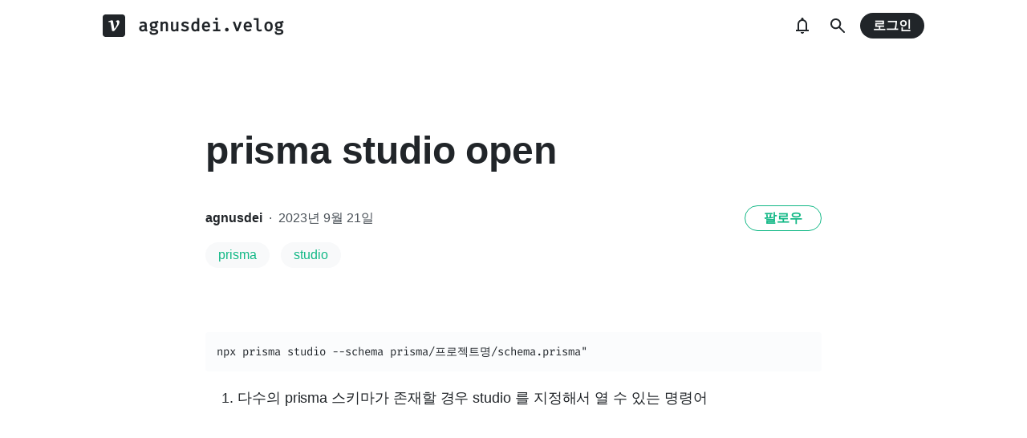

--- FILE ---
content_type: text/html; charset=utf-8
request_url: https://velog.io/@agnusdei1207/prisma-studio-open
body_size: 14839
content:
<!doctype html>
<html><head><title data-rh="true">prisma studio open</title><link data-rh="true" rel="canonical" href="https://velog.io/@agnusdei1207/prisma-studio-open"/><meta data-rh="true" property="fb:app_id" content="203040656938507"/><meta data-rh="true" property="og:image" content="https://images.velog.io/velog.png"/><meta data-rh="true" name="description" content="다수의 prisma 스키마가 존재할 경우 studio 를 지정해서 열 수 있는 명령어"/><meta data-rh="true" property="og:url" content="https://velog.io/@agnusdei1207/prisma-studio-open"/><meta data-rh="true" property="og:type" content="article"/><meta data-rh="true" property="og:title" content="prisma studio open"/><meta data-rh="true" property="og:description" content="다수의 prisma 스키마가 존재할 경우 studio 를 지정해서 열 수 있는 명령어"/><meta data-rh="true" name="twitter:card" content="summary_large_image"/><meta data-rh="true" name="twitter:title" content="prisma studio open"/><meta data-rh="true" name="twitter:description" content="다수의 prisma 스키마가 존재할 경우 studio 를 지정해서 열 수 있는 명령어"/><style data-styled="" data-styled-version="5.3.3">.hSMJOX{display:-webkit-inline-box;display:-webkit-inline-flex;display:-ms-inline-flexbox;display:inline-flex;-webkit-align-items:center;-webkit-box-align:center;-ms-flex-align:center;align-items:center;-webkit-box-pack:center;-webkit-justify-content:center;-ms-flex-pack:center;justify-content:center;font-weight:bold;cursor:pointer;outline:none;border:none;color:white;background:var(--primary1);color:var(--button-text);border-radius:4px;padding-top:0;padding-bottom:0;height:2rem;padding-left:1.25rem;padding-right:1.25rem;font-size:1rem;}/*!sc*/
.hSMJOX:hover,.hSMJOX:focus{background:var(--primary2);}/*!sc*/
.sc-jrQzAO + .sc-jrQzAO{margin-left:0.5rem;}/*!sc*/
.hSMJOX:disabled{cursor:not-allowed;background:var(--bg-element4);color:var(--text3);}/*!sc*/
.hSMJOX:disabled:hover{background:var(--bg-element4);color:var(--text3);}/*!sc*/
data-styled.g11[id="sc-jrQzAO"]{content:"hSMJOX,"}/*!sc*/
body{margin:0;padding:0;font-family:-apple-system,BlinkMacSystemFont,"Helvetica Neue","Apple SD Gothic Neo","Malgun Gothic","맑은 고딕",나눔고딕,"Nanum Gothic","Noto Sans KR","Noto Sans CJK KR",arial,돋움,Dotum,Tahoma,Geneva,sans-serif;-webkit-font-smoothing:antialiased;-moz-osx-font-smoothing:grayscale;color:var(--text1);box-sizing:border-box;}/*!sc*/
*{box-sizing:inherit;}/*!sc*/
code{font-family:'Fira Mono',source-code-pro,Menlo,Monaco,Consolas,'Courier New', monospace;}/*!sc*/
input,button,textarea{font-family:inherit;}/*!sc*/
html,body,#root{height:100%;}/*!sc*/
body{--bg-page1:#F8F9FA;--bg-page2:#FFFFFF;--bg-element1:#FFFFFF;--bg-element2:#F8F9FA;--bg-element3:#E9ECEF;--bg-element4:#DEE2E6;--bg-element5:#212529;--bg-element6:#343A40;--bg-element7:#FFFFFF;--bg-element8:#FBFDFC;--bg-invert:#1E1E1E;--bg-inline-code:#E9ECEF;--bg-tag:#F8F9FA;--text1:#212529;--text2:#495057;--text3:#868E96;--text4:#CED4DA;--border1:#343A40;--border2:#ADB5BD;--border3:#DEE2E6;--border4:#F1F3F5;--primary1:#12B886;--primary2:#20C997;--destructive1:#FF6B6B;--destructive2:#FF8787;--button-text:#FFFFFF;--slight-layer:rgba(0,0,0,0.05);--opaque-layer:rgba(249,249,249,0.85);--editor-footer:#FFFFFF;--prism-bg:#fbfcfd;--prism-default-text:#24292e;--prism-selection-bg:rgba(0,0,0,0.15);--prism-code-block-bg:#fbfcfd;--prism-code-1:#969896;--prism-code-2:#24292e;--prism-code-3:#a626a4;--prism-code-4:#63a35c;--prism-code-5:#0184bc;--prism-code-6:#50a14f;--prism-code-7:#a626a4;--prism-code-8:#005cc5;--prism-code-9:#a626a4;--prism-line-number:#585c63;}/*!sc*/
@media (prefers-color-scheme:dark){body{--bg-page1:#121212;--bg-page2:#121212;--bg-element1:#1E1E1E;--bg-element2:#1E1E1E;--bg-element3:#252525;--bg-element4:#2E2E2E;--bg-element5:#F1F3F5;--bg-element6:#F8F9FA;--bg-element7:#252525;--bg-element8:#0c0c0c;--bg-invert:#FFFFFF;--bg-inline-code:#363636;--bg-tag:#252525;--text1:#ECECEC;--text2:#D9D9D9;--text3:#ACACAC;--text4:#595959;--border1:#E0E0E0;--border2:#A0A0A0;--border3:#4D4D4D;--border4:#2A2A2A;--primary1:#96F2D7;--primary2:#63E6BE;--destructive1:#FFC9C9;--destructive2:#FFA8A8;--button-text:#121212;--slight-layer:rgba(255,255,255,0.1);--opaque-layer:rgba(0,0,0,0.85);--editor-footer:#2E2E2E;--prism-bg:#1E1E1E;--prism-default-text:#e0e6f1;--prism-selection-bg:#383e49;--prism-code-block-bg:#1e1e1e;--prism-code-1:#7c858d;--prism-code-2:#abb2bf;--prism-code-3:#e06c75;--prism-code-4:#d19a66;--prism-code-5:#98c379;--prism-code-6:#56b6c2;--prism-code-7:#c678dd;--prism-code-8:#61afef;--prism-code-9:#c678dd;--prism-line-number:#5c6370;}}/*!sc*/
body[data-theme='light']{--bg-page1:#F8F9FA;--bg-page2:#FFFFFF;--bg-element1:#FFFFFF;--bg-element2:#F8F9FA;--bg-element3:#E9ECEF;--bg-element4:#DEE2E6;--bg-element5:#212529;--bg-element6:#343A40;--bg-element7:#FFFFFF;--bg-element8:#FBFDFC;--bg-invert:#1E1E1E;--bg-inline-code:#E9ECEF;--bg-tag:#F8F9FA;--text1:#212529;--text2:#495057;--text3:#868E96;--text4:#CED4DA;--border1:#343A40;--border2:#ADB5BD;--border3:#DEE2E6;--border4:#F1F3F5;--primary1:#12B886;--primary2:#20C997;--destructive1:#FF6B6B;--destructive2:#FF8787;--button-text:#FFFFFF;--slight-layer:rgba(0,0,0,0.05);--opaque-layer:rgba(249,249,249,0.85);--editor-footer:#FFFFFF;--prism-bg:#fbfcfd;--prism-default-text:#24292e;--prism-selection-bg:rgba(0,0,0,0.15);--prism-code-block-bg:#fbfcfd;--prism-code-1:#969896;--prism-code-2:#24292e;--prism-code-3:#a626a4;--prism-code-4:#63a35c;--prism-code-5:#0184bc;--prism-code-6:#50a14f;--prism-code-7:#a626a4;--prism-code-8:#005cc5;--prism-code-9:#a626a4;--prism-line-number:#585c63;}/*!sc*/
body[data-theme='dark']{--bg-page1:#121212;--bg-page2:#121212;--bg-element1:#1E1E1E;--bg-element2:#1E1E1E;--bg-element3:#252525;--bg-element4:#2E2E2E;--bg-element5:#F1F3F5;--bg-element6:#F8F9FA;--bg-element7:#252525;--bg-element8:#0c0c0c;--bg-invert:#FFFFFF;--bg-inline-code:#363636;--bg-tag:#252525;--text1:#ECECEC;--text2:#D9D9D9;--text3:#ACACAC;--text4:#595959;--border1:#E0E0E0;--border2:#A0A0A0;--border3:#4D4D4D;--border4:#2A2A2A;--primary1:#96F2D7;--primary2:#63E6BE;--destructive1:#FFC9C9;--destructive2:#FFA8A8;--button-text:#121212;--slight-layer:rgba(255,255,255,0.1);--opaque-layer:rgba(0,0,0,0.85);--editor-footer:#2E2E2E;--prism-bg:#1E1E1E;--prism-default-text:#e0e6f1;--prism-selection-bg:#383e49;--prism-code-block-bg:#1e1e1e;--prism-code-1:#7c858d;--prism-code-2:#abb2bf;--prism-code-3:#e06c75;--prism-code-4:#d19a66;--prism-code-5:#98c379;--prism-code-6:#56b6c2;--prism-code-7:#c678dd;--prism-code-8:#61afef;--prism-code-9:#c678dd;--prism-line-number:#5c6370;}/*!sc*/
data-styled.g13[id="sc-global-gYCCRU1"]{content:"sc-global-gYCCRU1,"}/*!sc*/
.cyyZlI{color:inherit;-webkit-text-decoration:none;text-decoration:none;}/*!sc*/
data-styled.g17[id="sc-egiyK"]{content:"cyyZlI,"}/*!sc*/
.fldlST{height:2rem;padding-left:1rem;padding-right:1rem;font-size:1rem;border-radius:1rem;background:none;border:none;outline:none;font-weight:bold;word-break:keep-all;background:var(--bg-element5);color:var(--button-text);-webkit-transition:0.125s all ease-in;transition:0.125s all ease-in;cursor:pointer;}/*!sc*/
.fldlST:hover{background:var(--bg-element6);}/*!sc*/
.fldlST:focus{box-shadow:0px 2px 12px #00000030;}/*!sc*/
.fldlST:disabled{background:var(--bg-element2);}/*!sc*/
data-styled.g18[id="sc-bqiRlB"]{content:"fldlST,"}/*!sc*/
.cQvXTx{width:1728px;margin-left:auto;margin-right:auto;}/*!sc*/
@media (max-width:1919px){.cQvXTx{width:1376px;}}/*!sc*/
@media (max-width:1440px){.cQvXTx{width:1024px;}}/*!sc*/
@media (max-width:1056px){.cQvXTx{width:calc(100% - 2rem);}}/*!sc*/
data-styled.g22[id="sc-fFeiMQ"]{content:"cQvXTx,"}/*!sc*/
.ddFdew{display:-webkit-box;display:-webkit-flex;display:-ms-flexbox;display:flex;-webkit-align-items:center;-webkit-box-align:center;-ms-flex-align:center;align-items:center;-webkit-box-pack:center;-webkit-justify-content:center;-ms-flex-pack:center;justify-content:center;font-weight:bold;color:var(--text1);font-size:1.3125rem;-webkit-text-decoration:none;text-decoration:none;font-family:Fira Mono,monospace;}/*!sc*/
@media (max-width:1024px){.ddFdew{font-size:1.125rem;}.ddFdew .velog-logo{height:1.25rem;}}/*!sc*/
.ddFdew a{display:-webkit-box;display:-webkit-flex;display:-ms-flexbox;display:flex;-webkit-align-items:center;-webkit-box-align:center;-ms-flex-align:center;align-items:center;color:inherit;-webkit-text-decoration:none;text-decoration:none;}/*!sc*/
.ddFdew .user-logo{display:block;max-width:calc(100vw - 250px);text-overflow:ellipsis;white-space:nowrap;overflow-x:hidden;overflow-y:hidden;}/*!sc*/
data-styled.g28[id="sc-kfPuZi"]{content:"ddFdew,"}/*!sc*/
.kdLiUF{color:inherit;}/*!sc*/
.kdLiUF svg{color:inherit;margin-right:1rem;width:1.75rem;height:1.75rem;display:block;}/*!sc*/
@media (max-width:1024px){.kdLiUF svg{width:1.5rem;height:1.5rem;margin-right:0.75rem;}}/*!sc*/
data-styled.g29[id="sc-fKVqWL"]{content:"kdLiUF,"}/*!sc*/
.jEdNvQ{height:4rem;}/*!sc*/
data-styled.g30[id="sc-bBHxTw"]{content:"jEdNvQ,"}/*!sc*/
.glTvbH{display:-webkit-box;display:-webkit-flex;display:-ms-flexbox;display:flex;-webkit-align-items:center;-webkit-box-align:center;-ms-flex-align:center;align-items:center;-webkit-box-pack:center;-webkit-justify-content:center;-ms-flex-pack:center;justify-content:center;background:transparent;border:none;width:2.5rem;height:2.5rem;outline:none;border-radius:50%;color:var(--text1);cursor:pointer;margin-right:0.5rem;}/*!sc*/
.glTvbH:hover{background:var(--slight-layer);}/*!sc*/
.glTvbH svg{width:24px;height:24px;}/*!sc*/
data-styled.g31[id="sc-iwjdpV"]{content:"glTvbH,"}/*!sc*/
.pAGEY{position:relative;display:-webkit-box;display:-webkit-flex;display:-ms-flexbox;display:flex;-webkit-align-items:center;-webkit-box-align:center;-ms-flex-align:center;align-items:center;-webkit-box-pack:center;-webkit-justify-content:center;-ms-flex-pack:center;justify-content:center;background:transparent;border:none;width:2.5rem;height:2.5rem;outline:none;border-radius:50%;color:var(--text1);cursor:pointer;margin-right:4px;}/*!sc*/
.pAGEY:hover{background:var(--slight-layer);}/*!sc*/
.pAGEY svg{width:24px;height:24px;}/*!sc*/
data-styled.g32[id="sc-cxpSdN"]{content:"pAGEY,"}/*!sc*/
.hrgwyc{height:100%;display:-webkit-box;display:-webkit-flex;display:-ms-flexbox;display:flex;-webkit-align-items:center;-webkit-box-align:center;-ms-flex-align:center;align-items:center;-webkit-box-pack:justify;-webkit-justify-content:space-between;-ms-flex-pack:justify;justify-content:space-between;}/*!sc*/
data-styled.g34[id="sc-iJKOTD"]{content:"hrgwyc,"}/*!sc*/
.gHrJRn{display:-webkit-box;display:-webkit-flex;display:-ms-flexbox;display:flex;-webkit-align-items:center;-webkit-box-align:center;-ms-flex-align:center;align-items:center;position:relative;}/*!sc*/
@media (max-width:1024px){.gHrJRn .write-button{display:none;}}/*!sc*/
data-styled.g35[id="sc-giYglK"]{content:"gHrJRn,"}/*!sc*/
.bxsBRa{position:fixed;top:0;background:var(--bg-element1);width:100%;z-index:10;box-shadow:0px 0 8px rgba(0,0,0,0.08);}/*!sc*/
.bxsBRa .tab-wrapper{margin-top:-2rem;}/*!sc*/
data-styled.g50[id="sc-cTAqQK"]{content:"bxsBRa,"}/*!sc*/
.kTIDXm{padding-bottom:4rem;}/*!sc*/
data-styled.g53[id="sc-bBHHxi"]{content:"kTIDXm,"}/*!sc*/
.iLfnNd{background:var(--bg-element4);-webkit-animation:gsdBxV 1s ease-in-out infinite;animation:gsdBxV 1s ease-in-out infinite;display:inline-block;border-radius:4px;height:1em;}/*!sc*/
.sc-lbhJGD + .sc-lbhJGD{margin-left:0.5rem;}/*!sc*/
.jsEdRE{background:var(--bg-element4);-webkit-animation:gsdBxV 1s ease-in-out infinite;animation:gsdBxV 1s ease-in-out infinite;display:inline-block;border-radius:4px;height:1em;}/*!sc*/
data-styled.g60[id="sc-lbhJGD"]{content:"iLfnNd,jsEdRE,"}/*!sc*/
body{background:var(--bg-page2);}/*!sc*/
data-styled.g69[id="sc-global-iqNrnJ1"]{content:"sc-global-iqNrnJ1,"}/*!sc*/
.dXONqK{width:768px;margin-left:auto;margin-right:auto;}/*!sc*/
@media (max-width:768px){.dXONqK{width:100%;}}/*!sc*/
data-styled.g76[id="sc-TBWPX"]{content:"dXONqK,"}/*!sc*/
.gISUXI{margin-bottom:0.875rem;background:var(--bg-tag);padding-left:1rem;padding-right:1rem;height:2rem;border-radius:1rem;display:-webkit-inline-box;display:-webkit-inline-flex;display:-ms-inline-flexbox;display:inline-flex;-webkit-align-items:center;-webkit-box-align:center;-ms-flex-align:center;align-items:center;margin-right:0.875rem;color:var(--primary1);-webkit-text-decoration:none;text-decoration:none;font-weight:500;font-size:1rem;}/*!sc*/
@media (max-width:768px){.gISUXI{height:1.5rem;font-size:0.75rem;border-radius:0.75rem;padding-left:0.75rem;padding-right:0.75rem;margin-right:0.5rem;margin-bottom:0.5rem;}}/*!sc*/
.gISUXI:hover{opacity:0.75;}/*!sc*/
data-styled.g85[id="sc-dtMgUX"]{content:"gISUXI,"}/*!sc*/
.bpMcZw{margin-top:0.875rem;margin-bottom:-0.875rem;min-height:0.875rem;}/*!sc*/
@media (max-width:768px){.bpMcZw{margin-top:0.5rem;margin-bottom:-0.5rem;min-height:0.5rem;}}/*!sc*/
data-styled.g86[id="sc-cZMNgc"]{content:"bpMcZw,"}/*!sc*/
.fiOuRZ{margin-top:5.5rem;}/*!sc*/
@media (max-width:1024px){.fiOuRZ .head-wrapper{padding-left:1rem;padding-right:1rem;}}/*!sc*/
.fiOuRZ h1{font-size:3rem;line-height:1.5;-webkit-letter-spacing:-0.004em;-moz-letter-spacing:-0.004em;-ms-letter-spacing:-0.004em;letter-spacing:-0.004em;margin-top:0;font-weight:800;color:var(--text1);margin-bottom:2rem;word-break:keep-all;overflow-wrap:break-word;-webkit-transition:color 0.125s ease-in;transition:color 0.125s ease-in;}/*!sc*/
@media (max-width:1024px){.fiOuRZ{margin-top:2rem;}.fiOuRZ h1{font-size:2.25rem;}}/*!sc*/
data-styled.g88[id="sc-jQrDum"]{content:"fiOuRZ,"}/*!sc*/
.jGdQwA{font-size:1rem;color:var(--text2);display:-webkit-box;display:-webkit-flex;display:-ms-flexbox;display:flex;-webkit-box-pack:justify;-webkit-justify-content:space-between;-ms-flex-pack:justify;justify-content:space-between;-webkit-align-items:center;-webkit-box-align:center;-ms-flex-align:center;align-items:center;}/*!sc*/
.jGdQwA .information .username{color:var(--text1);font-weight:bold;}/*!sc*/
.jGdQwA .information .username a{color:inherit;-webkit-text-decoration:none;text-decoration:none;}/*!sc*/
.jGdQwA .information .username a:hover{color:var(--text2);-webkit-text-decoration:underline;text-decoration:underline;}/*!sc*/
.jGdQwA .information .separator{margin-left:0.5rem;margin-right:0.5rem;}/*!sc*/
@media (max-width:768px){.jGdQwA .information{font-size:0.875rem;}}/*!sc*/
@media (max-width:768px){.jGdQwA{margin-bottom:0.75rem;}}/*!sc*/
data-styled.g89[id="sc-fvxzrP"]{content:"jGdQwA,"}/*!sc*/
.eYeYLy{display:-webkit-box;display:-webkit-flex;display:-ms-flexbox;display:flex;}/*!sc*/
data-styled.g90[id="sc-fbyfCU"]{content:"eYeYLy,"}/*!sc*/
.FTZwa{font-size:1.125rem;color:var(--text1);-webkit-transition:color 0.125s ease-in;transition:color 0.125s ease-in;line-height:1.7;-webkit-letter-spacing:-0.004em;-moz-letter-spacing:-0.004em;-ms-letter-spacing:-0.004em;letter-spacing:-0.004em;word-break:keep-all;word-wrap:break-word;}/*!sc*/
.FTZwa ul b,.FTZwa ol b,.FTZwa p b{font-weight:400;}/*!sc*/
.FTZwa ul code,.FTZwa ol code,.FTZwa p code{background:var(--bg-inline-code);padding:0.2em 0.4em;font-size:85%;border-radius:3px;}/*!sc*/
.FTZwa ul a code,.FTZwa ol a code,.FTZwa p a code{color:var(--primary1);}/*!sc*/
.FTZwa a{color:var(--primary1);-webkit-text-decoration:none;text-decoration:none;}/*!sc*/
.FTZwa a:hover{color:var(--primary1);-webkit-text-decoration:underline;text-decoration:underline;}/*!sc*/
.FTZwa code{font-family:'Fira Mono',source-code-pro,Menlo,Monaco,Consolas, 'Courier New',monospace;}/*!sc*/
.FTZwa hr{border:none;height:1px;width:100%;background:var(--border3);margin-top:2rem;margin-bottom:2rem;}/*!sc*/
.FTZwa p img{display:block;margin:0 auto;max-width:100%;margin-top:3rem;margin-bottom:3rem;}/*!sc*/
.FTZwa h1{font-size:2.5rem;}/*!sc*/
.FTZwa h2{font-size:2rem;}/*!sc*/
.FTZwa h3{font-size:1.5rem;}/*!sc*/
.FTZwa h4{font-size:1.125rem;}/*!sc*/
.FTZwa h1,.FTZwa h2,.FTZwa h3,.FTZwa h4{line-height:1.5;margin-bottom:1rem;}/*!sc*/
.FTZwa p + h1,.FTZwa p + h2,.FTZwa p + h3,.FTZwa p + h4{margin-top:2.5rem;}/*!sc*/
@media (max-width:768px){.FTZwa{font-size:1rem;}.FTZwa h1{font-size:2.25rem;}.FTZwa h2{font-size:1.75rem;}.FTZwa h3{font-size:1.25rem;}.FTZwa h4{font-size:1rem;}.FTZwa h1,.FTZwa h2,.FTZwa h3,.FTZwa h4{margin-bottom:0.75rem;}.FTZwa p + h1,.FTZwa p + h2,.FTZwa p + h3,.FTZwa p + h4{margin-top:2rem;}}/*!sc*/
.FTZwa blockquote{margin-top:2rem;margin-bottom:2rem;border-left:4px solid var(--primary2);border-top-right-radius:4px;border-bottom-right-radius:4px;background:var(--bg-element2);margin-left:0;margin-right:0;padding:1rem;padding-left:2rem;color:var(--text1);}/*!sc*/
.FTZwa blockquote ul,.FTZwa blockquote ol{padding-left:1rem;}/*!sc*/
.FTZwa blockquote *:first-child{margin-top:0;}/*!sc*/
.FTZwa blockquote *:last-child{margin-bottom:0;}/*!sc*/
data-styled.g93[id="sc-bXTejn"]{content:"FTZwa,"}/*!sc*/
.bzHCOc.atom-one pre{background:var(--prism-bg);}/*!sc*/
.bzHCOc.atom-one code[class*='language-'],.bzHCOc.atom-one pre[class*='language-']{color:var(--prism-default-text);background:none;text-align:left;white-space:pre;word-spacing:normal;word-break:normal;word-wrap:normal;-moz-tab-size:4;-o-tab-size:4;tab-size:4;-webkit-hyphens:none;-moz-hyphens:none;-ms-hyphens:none;-webkit-hyphens:none;-moz-hyphens:none;-ms-hyphens:none;hyphens:none;}/*!sc*/
.bzHCOc.atom-one pre[class*='language-']::-moz-selection,.bzHCOc.atom-one pre[class*='language-'] ::-moz-selection,.bzHCOc.atom-one code[class*='language-']::-moz-selection,.bzHCOc.atom-one code[class*='language-'] ::-moz-selection{text-shadow:none;background:var(--prism-selection-bg);}/*!sc*/
.bzHCOc.atom-one pre[class*='language-']::selection,.bzHCOc.atom-one pre[class*='language-'] ::selection,.bzHCOc.atom-one code[class*='language-']::selection,.bzHCOc.atom-one code[class*='language-'] ::selection{text-shadow:none;background:var(--prism-selection-bg);}/*!sc*/
@media print{.bzHCOc.atom-one code[class*='language-'],.bzHCOc.atom-one pre[class*='language-']{text-shadow:none;}}/*!sc*/
.bzHCOc.atom-one pre[class*='language-']{padding:1em;margin:0.5em 0;overflow:auto;}/*!sc*/
.bzHCOc.atom-one:not(pre) > code[class*='language-'],.bzHCOc.atom-one pre[class*='language-']{background:var(--prism-code-block-bg);}/*!sc*/
.bzHCOc.atom-one:not(pre) > code[class*='language-']{padding:0.1em;border-radius:0.3em;white-space:normal;}/*!sc*/
.bzHCOc.atom-one .token.comment,.bzHCOc.atom-one .token.prolog,.bzHCOc.atom-one .token.doctype,.bzHCOc.atom-one .token.cdata{color:var(--prism-code-1);}/*!sc*/
.bzHCOc.atom-one .token.punctuation{color:var(--prism-code-2);}/*!sc*/
.bzHCOc.atom-one .token.selector,.bzHCOc.atom-one .token.tag{color:var(--prism-code-3);}/*!sc*/
.bzHCOc.atom-one .token.property,.bzHCOc.atom-one .token.boolean,.bzHCOc.atom-one .token.number,.bzHCOc.atom-one .token.constant,.bzHCOc.atom-one .token.symbol,.bzHCOc.atom-one .token.attr-name,.bzHCOc.atom-one .token.deleted{color:var(--prism-code-4);}/*!sc*/
.bzHCOc.atom-one .token.string,.bzHCOc.atom-one .token.char,.bzHCOc.atom-one .token.attr-value,.bzHCOc.atom-one .token.builtin,.bzHCOc.atom-one .token.inserted{color:var(--prism-code-6);}/*!sc*/
.bzHCOc.atom-one .token.operator,.bzHCOc.atom-one .token.entity,.bzHCOc.atom-one .token.url,.bzHCOc.atom-one .language-css .token.string,.bzHCOc.atom-one .style .token.string{color:var(--prism-code-5);}/*!sc*/
.bzHCOc.atom-one .token.atrule,.bzHCOc.atom-one .token.keyword{color:var(--prism-code-7);}/*!sc*/
.bzHCOc.atom-one .token.function{color:var(--prism-code-8);}/*!sc*/
.bzHCOc.atom-one .token.regex,.bzHCOc.atom-one .token.important,.bzHCOc.atom-one .token.variable{color:var(--prism-code-9);}/*!sc*/
.bzHCOc.atom-one .token.important,.bzHCOc.atom-one .token.bold{font-weight:bold;}/*!sc*/
.bzHCOc.atom-one .token.italic{font-style:italic;}/*!sc*/
.bzHCOc.atom-one .token.entity{cursor:help;}/*!sc*/
.bzHCOc.atom-one pre.line-numbers{position:relative;padding-left:3.8em;counter-reset:linenumber;}/*!sc*/
.bzHCOc.atom-one pre.line-numbers > code{position:relative;}/*!sc*/
.bzHCOc.atom-one .line-numbers .line-numbers-rows{position:absolute;pointer-events:none;top:0;font-size:100%;left:-3.8em;width:3em;-webkit-letter-spacing:-1px;-moz-letter-spacing:-1px;-ms-letter-spacing:-1px;letter-spacing:-1px;border-right:0;-webkit-user-select:none;-moz-user-select:none;-ms-user-select:none;-webkit-user-select:none;-moz-user-select:none;-ms-user-select:none;user-select:none;}/*!sc*/
.bzHCOc.atom-one .line-numbers-rows > span{pointer-events:none;display:block;counter-increment:linenumber;}/*!sc*/
.bzHCOc.atom-one .line-numbers-rows > span:before{content:counter(linenumber);color:var(--prism-line-number);display:block;padding-right:0.8em;text-align:right;}/*!sc*/
.bzHCOc.github code,.bzHCOc.github code[class*='language-'],.bzHCOc.github pre[class*='language-']{color:#24292e;}/*!sc*/
.bzHCOc.github pre{color:#24292e;background:#f6f8fa;}/*!sc*/
.bzHCOc.github .token.function{color:#005cc5;}/*!sc*/
.bzHCOc.github .token.comment,.bzHCOc.github .token.prolog,.bzHCOc.github .token.doctype,.bzHCOc.github .token.cdata{color:#969896;}/*!sc*/
.bzHCOc.github .token.punctuation{color:#24292e;}/*!sc*/
.bzHCOc.github .token.string{color:#032f62;}/*!sc*/
.bzHCOc.github .token.atrule,.bzHCOc.github .token.attr-value{color:#183691;}/*!sc*/
.bzHCOc.github .token.property,.bzHCOc.github .token.tag{color:#63a35c;}/*!sc*/
.bzHCOc.github .token.boolean,.bzHCOc.github .token.number{color:#0086b3;}/*!sc*/
.bzHCOc.github .token.selector,.bzHCOc.github .token.attr-name,.bzHCOc.github .token.attr-value .punctuation:first-child,.bzHCOc.github .token.keyword,.bzHCOc.github .token.regex,.bzHCOc.github .token.important{color:#d73a49;}/*!sc*/
.bzHCOc.github .token.operator,.bzHCOc.github .token.entity,.bzHCOc.github .token.url,.bzHCOc.github .language-css{color:#d73a49;}/*!sc*/
.bzHCOc.github .token.entity{cursor:help;}/*!sc*/
.bzHCOc.github .namespace{opacity:0.7;}/*!sc*/
.bzHCOc.monokai code[class*='language-'],.bzHCOc.monokai pre[class*='language-']{color:#f8f8f2;text-shadow:0 1px rgba(0,0,0,0.3);}/*!sc*/
.bzHCOc.monokai:not(pre) > code[class*='language-'],.bzHCOc.monokai pre[class*='language-']{background:#272822;}/*!sc*/
.bzHCOc.monokai pre{color:#f8f8f2;text-shadow:0 1px rgba(0,0,0,0.3);background:#272822;}/*!sc*/
.bzHCOc.monokai .token.comment,.bzHCOc.monokai .token.prolog,.bzHCOc.monokai .token.doctype,.bzHCOc.monokai .token.cdata{color:#778090;}/*!sc*/
.bzHCOc.monokai .token.punctuation{color:#f8f8f2;}/*!sc*/
.bzHCOc.monokai .namespace{opacity:0.7;}/*!sc*/
.bzHCOc.monokai .token.property,.bzHCOc.monokai .token.tag,.bzHCOc.monokai .token.constant,.bzHCOc.monokai .token.symbol,.bzHCOc.monokai .token.deleted{color:#f92672;}/*!sc*/
.bzHCOc.monokai .token.boolean,.bzHCOc.monokai .token.number{color:#ae81ff;}/*!sc*/
.bzHCOc.monokai .token.selector,.bzHCOc.monokai .token.attr-name,.bzHCOc.monokai .token.string,.bzHCOc.monokai .token.char,.bzHCOc.monokai .token.builtin,.bzHCOc.monokai .token.inserted{color:#a6e22e;}/*!sc*/
.bzHCOc.monokai .token.operator,.bzHCOc.monokai .token.entity,.bzHCOc.monokai .token.url,.bzHCOc.monokai .language-css .token.string,.bzHCOc.monokai .style .token.string,.bzHCOc.monokai .token.variable{color:#f8f8f2;}/*!sc*/
.bzHCOc.monokai .token.atrule,.bzHCOc.monokai .token.attr-value,.bzHCOc.monokai .token.function{color:#e6db74;}/*!sc*/
.bzHCOc.monokai .token.keyword{color:#f92672;}/*!sc*/
.bzHCOc.monokai .token.regex,.bzHCOc.monokai .token.important{color:#fd971f;}/*!sc*/
.bzHCOc.monokai .token.important,.bzHCOc.monokai .token.bold{font-weight:bold;}/*!sc*/
.bzHCOc.monokai .token.italic{font-style:italic;}/*!sc*/
.bzHCOc.monokai .token.entity{cursor:help;}/*!sc*/
.bzHCOc.dracula code[class*='language-'],.bzHCOc.dracula pre[class*='language-']{color:#ccc;background:rgb(40,41,54);}/*!sc*/
.bzHCOc.dracula pre[class*='language-']::-moz-selection,.bzHCOc.dracula pre[class*='language-'] ::-moz-selection,.bzHCOc.dracula code[class*='language-']::-moz-selection,.bzHCOc.dracula code[class*='language-'] ::-moz-selection{text-shadow:none;background-color:#5a5f80;}/*!sc*/
.bzHCOc.dracula pre[class*='language-']::selection,.bzHCOc.dracula pre[class*='language-'] ::selection,.bzHCOc.dracula code[class*='language-']::selection,.bzHCOc.dracula code[class*='language-'] ::selection{text-shadow:none;background-color:#5a5f80;}/*!sc*/
.bzHCOc.dracula:not(pre) > code[class*='language-']{border-radius:0.3em;white-space:normal;}/*!sc*/
.bzHCOc.dracula pre{color:#ccc;background:rgb(40,41,54);}/*!sc*/
.bzHCOc.dracula .limit-300{height:300px !important;}/*!sc*/
.bzHCOc.dracula .limit-400{height:400px !important;}/*!sc*/
.bzHCOc.dracula .limit-500{height:500px !important;}/*!sc*/
.bzHCOc.dracula .limit-600{height:600px !important;}/*!sc*/
.bzHCOc.dracula .limit-700{height:700px !important;}/*!sc*/
.bzHCOc.dracula .limit-800{height:800px !important;}/*!sc*/
.bzHCOc.dracula .token.comment{color:rgba(98,114,164,1);}/*!sc*/
.bzHCOc.dracula .token.prolog{color:rgba(207,207,194,1);}/*!sc*/
.bzHCOc.dracula .token.tag{color:rgba(220,104,170,1);}/*!sc*/
.bzHCOc.dracula .token.entity{color:rgba(139,233,253,1);}/*!sc*/
.bzHCOc.dracula .token.atrule{color:rgba(98,239,117,1);}/*!sc*/
.bzHCOc.dracula .token.url{color:rgba(102,217,239,1);}/*!sc*/
.bzHCOc.dracula .token.selector{color:rgba(207,207,194,1);}/*!sc*/
.bzHCOc.dracula .token.string{color:rgba(241,250,140,1);}/*!sc*/
.bzHCOc.dracula .token.property{color:rgba(255,184,108,1);}/*!sc*/
.bzHCOc.dracula .token.important{color:rgba(255,121,198,1);font-weight:bold;}/*!sc*/
.bzHCOc.dracula .token.punctuation{color:rgba(230,219,116,1);}/*!sc*/
.bzHCOc.dracula .token.number{color:rgba(189,147,249,1);}/*!sc*/
.bzHCOc.dracula .token.function{color:rgba(80,250,123,1);}/*!sc*/
.bzHCOc.dracula .token.class-name{color:rgba(255,184,108,1);}/*!sc*/
.bzHCOc.dracula .token.keyword{color:rgba(255,121,198,1);}/*!sc*/
.bzHCOc.dracula .token.boolean{color:rgba(255,184,108,1);}/*!sc*/
.bzHCOc.dracula .token.operator{color:rgba(139,233,253,1);}/*!sc*/
.bzHCOc.dracula .token.char{color:rgba(255,135,157,1);}/*!sc*/
.bzHCOc.dracula .token.regex{color:rgba(80,250,123,1);}/*!sc*/
.bzHCOc.dracula .token.variable{color:rgba(80,250,123,1);}/*!sc*/
.bzHCOc.dracula .token.constant{color:rgba(255,184,108,1);}/*!sc*/
.bzHCOc.dracula .token.symbol{color:rgba(255,184,108,1);}/*!sc*/
.bzHCOc.dracula .token.builtin{color:rgba(255,121,198,1);}/*!sc*/
.bzHCOc.dracula .token.attr-value{color:#7ec699;}/*!sc*/
.bzHCOc.dracula .token.deleted{color:#e2777a;}/*!sc*/
.bzHCOc.dracula .token.namespace{color:#e2777a;}/*!sc*/
.bzHCOc.dracula .token.bold{font-weight:bold;}/*!sc*/
.bzHCOc.dracula .token.italic{font-style:italic;}/*!sc*/
.bzHCOc.dracula .token{color:#ff79c6;}/*!sc*/
.bzHCOc.dracula .langague-cpp .token.string{color:#8be9fd;}/*!sc*/
.bzHCOc.dracula .langague-c .token.string{color:#8be9fd;}/*!sc*/
.bzHCOc.dracula .language-css .token.selector{color:rgba(80,250,123,1);}/*!sc*/
.bzHCOc.dracula .language-css .token.property{color:rgba(255,184,108,1);}/*!sc*/
.bzHCOc.dracula .language-java span.token.class-name{color:#8be9fd;}/*!sc*/
.bzHCOc.dracula .language-java .token.class-name{color:#8be9fd;}/*!sc*/
.bzHCOc.dracula .language-markup .token.attr-value{color:rgba(102,217,239,1);}/*!sc*/
.bzHCOc.dracula .language-markup .token.tag{color:rgba(80,250,123,1);}/*!sc*/
.bzHCOc.dracula .language-objectivec .token.property{color:#66d9ef;}/*!sc*/
.bzHCOc.dracula .language-objectivec .token.string{color:#50fa7b;}/*!sc*/
.bzHCOc.dracula .language-php .token.boolean{color:#8be9fd;}/*!sc*/
.bzHCOc.dracula .language-php .token.function{color:#ff79c6;}/*!sc*/
.bzHCOc.dracula .language-php .token.keyword{color:#66d9ef;}/*!sc*/
.bzHCOc.dracula .language-ruby .token.symbol{color:#8be9fd;}/*!sc*/
.bzHCOc.dracula .language-ruby .token.class-name{color:#cfcfc2;}/*!sc*/
.bzHCOc.dracula pre.line-numbers{position:relative;padding-left:3.8em;counter-reset:linenumber;}/*!sc*/
.bzHCOc.dracula pre.line-numbers > code{position:relative;white-space:inherit;}/*!sc*/
.bzHCOc.dracula .line-numbers .line-numbers-rows{position:absolute;pointer-events:none;top:0;font-size:100%;left:-3.8em;width:3em;-webkit-letter-spacing:-1px;-moz-letter-spacing:-1px;-ms-letter-spacing:-1px;letter-spacing:-1px;border-right:1px solid #999;-webkit-user-select:none;-moz-user-select:none;-ms-user-select:none;-webkit-user-select:none;-moz-user-select:none;-ms-user-select:none;user-select:none;}/*!sc*/
.bzHCOc.dracula .line-numbers-rows > span{pointer-events:none;display:block;counter-increment:linenumber;}/*!sc*/
.bzHCOc.dracula .line-numbers-rows > span:before{content:counter(linenumber);color:#999;display:block;padding-right:0.8em;text-align:right;}/*!sc*/
.bzHCOc.dracula div.code-toolbar{position:relative;}/*!sc*/
.bzHCOc.dracula div.code-toolbar > .toolbar{position:absolute;top:0.3em;right:0.2em;-webkit-transition:opacity 0.3s ease-in-out;transition:opacity 0.3s ease-in-out;opacity:0;}/*!sc*/
.bzHCOc.dracula div.code-toolbar:hover > .toolbar{opacity:1;}/*!sc*/
.bzHCOc.dracula div.code-toolbar > .toolbar .toolbar-item{display:inline-block;padding-right:20px;}/*!sc*/
.bzHCOc.dracula div.code-toolbar > .toolbar a{cursor:pointer;}/*!sc*/
.bzHCOc.dracula div.code-toolbar > .toolbar button{background:none;border:0;color:inherit;font:inherit;line-height:normal;overflow:visible;padding:0;-webkit-user-select:none;-moz-user-select:none;-ms-user-select:none;}/*!sc*/
.bzHCOc.dracula div.code-toolbar > .toolbar a,.bzHCOc.dracula div.code-toolbar > .toolbar button,.bzHCOc.dracula div.code-toolbar > .toolbar span{color:#ccc;font-size:0.8em;padding:0.5em;background:rgba(98,114,164,1);border-radius:0.5em;}/*!sc*/
.bzHCOc.dracula div.code-toolbar > .toolbar a:hover,.bzHCOc.dracula div.code-toolbar > .toolbar a:focus,.bzHCOc.dracula div.code-toolbar > .toolbar button:hover,.bzHCOc.dracula div.code-toolbar > .toolbar button:focus,.bzHCOc.dracula div.code-toolbar > .toolbar span:hover,.bzHCOc.dracula div.code-toolbar > .toolbar span:focus{color:inherit;-webkit-text-decoration:none;text-decoration:none;background-color:var(--verde);}/*!sc*/
.bzHCOc pre{font-family:'Fira Mono',source-code-pro,Menlo,Monaco,Consolas, 'Courier New',monospace;font-size:0.875rem;padding:1rem;border-radius:4px;line-height:1.5;overflow-x:auto;-webkit-letter-spacing:0px;-moz-letter-spacing:0px;-ms-letter-spacing:0px;letter-spacing:0px;}/*!sc*/
@media (max-width:768px){.bzHCOc pre{font-size:0.75rem;padding:0.75rem;}}/*!sc*/
.bzHCOc img{max-width:100%;height:auto;display:block;margin-top:1.5rem;margin-bottom:1.5rem;}/*!sc*/
.bzHCOc iframe:not([id^='google_ads']){width:768px;height:430px;max-width:100%;background:black;display:block;margin:auto;border:none;border-radius:4px;overflow:hidden;}/*!sc*/
.bzHCOc .twitter-wrapper{display:-webkit-box;display:-webkit-flex;display:-ms-flexbox;display:flex;-webkit-box-pack:center;-webkit-justify-content:center;-ms-flex-pack:center;justify-content:center;-webkit-align-items:center;-webkit-box-align:center;-ms-flex-align:center;align-items:center;border-left:none;background:none;padding:none;}/*!sc*/
.bzHCOc table{min-width:40%;max-width:100%;border:1px solid var(--border2);border-collapse:collapse;font-size:0.875rem;}/*!sc*/
.bzHCOc table thead > tr > th{border-bottom:4px solid var(--border2);}/*!sc*/
.bzHCOc table th,.bzHCOc table td{word-break:break-word;padding:0.5rem;}/*!sc*/
.bzHCOc table td + td,.bzHCOc table th + th{border-left:1px solid var(--border2);}/*!sc*/
.bzHCOc table tr:nth-child(even){background:var(--bg-element2);}/*!sc*/
.bzHCOc table tr:nth-child(odd){background:var(--bg-page1);}/*!sc*/
.bzHCOc .katex-mathml{display:none;}/*!sc*/
data-styled.g94[id="sc-eGRUor"]{content:"bzHCOc,"}/*!sc*/
.bfzjcP{width:768px;margin:0 auto;margin-top:5rem;}/*!sc*/
@media (max-width:1024px){.bfzjcP{padding-left:1rem;padding-right:1rem;}}/*!sc*/
@media (max-width:768px){.bfzjcP{width:100%;}}/*!sc*/
data-styled.g96[id="sc-dFtzxp"]{content:"bfzjcP,"}/*!sc*/
.cgYvDI{margin-top:3rem;color:var(--text1);}/*!sc*/
.cgYvDI h4{font-size:1.125rem;line-height:1.5;font-weight:600;margin-bottom:1rem;}/*!sc*/
@media (max-width:768px){.cgYvDI{padding-left:1rem;padding-right:1rem;}}/*!sc*/
data-styled.g97[id="sc-brSvTw"]{content:"cgYvDI,"}/*!sc*/
.BdYrx > .buttons-wrapper{display:-webkit-box;display:-webkit-flex;display:-ms-flexbox;display:flex;-webkit-box-pack:end;-webkit-justify-content:flex-end;-ms-flex-pack:end;justify-content:flex-end;}/*!sc*/
data-styled.g99[id="sc-evcjhq"]{content:"BdYrx,"}/*!sc*/
.fQjmlN{resize:none;padding:1rem;padding-bottom:1.5rem;outline:none;border:1px solid var(--border4);margin-bottom:1.5rem;width:100%;border-radius:4px;min-height:6.125rem;font-size:1rem;color:var(--text1);line-height:1.75;background:var(--bg-element1);}/*!sc*/
.fQjmlN::-webkit-input-placeholder{color:var(--text3);}/*!sc*/
.fQjmlN::-moz-placeholder{color:var(--text3);}/*!sc*/
.fQjmlN:-ms-input-placeholder{color:var(--text3);}/*!sc*/
.fQjmlN::placeholder{color:var(--text3);}/*!sc*/
@media (max-width:768px){.fQjmlN{margin-bottom:1rem;}}/*!sc*/
data-styled.g100[id="sc-fHeRUh"]{content:"fQjmlN,"}/*!sc*/
.dDifDS{margin-top:2.5rem;}/*!sc*/
data-styled.g111[id="sc-dVNjXY"]{content:"dDifDS,"}/*!sc*/
.fibSC{width:32px;height:32px;border-radius:16px;display:-webkit-box;display:-webkit-flex;display:-ms-flexbox;display:flex;-webkit-align-items:center;-webkit-box-align:center;-ms-flex-align:center;align-items:center;-webkit-box-pack:center;-webkit-justify-content:center;-ms-flex-pack:center;justify-content:center;border:1px solid var(--primary2);font-size:1.5rem;color:var(--primary2);margin-right:1rem;}/*!sc*/
.cMDwOh{width:32px;height:32px;border-radius:16px;display:-webkit-box;display:-webkit-flex;display:-ms-flexbox;display:flex;-webkit-align-items:center;-webkit-box-align:center;-ms-flex-align:center;align-items:center;-webkit-box-pack:center;-webkit-justify-content:center;-ms-flex-pack:center;justify-content:center;border:1px solid var(--primary2);font-size:1.5rem;color:var(--primary2);margin-left:1rem;}/*!sc*/
data-styled.g124[id="sc-hjGZqJ"]{content:"fibSC,cMDwOh,"}/*!sc*/
.hlGICj{cursor:pointer;background:var(--bg-element2);box-shadow:0 0 4px 0 rgba(0,0,0,0.06);width:100%;padding-left:1rem;padding-right:1rem;height:4rem;display:-webkit-box;display:-webkit-flex;display:-ms-flexbox;display:flex;-webkit-align-items:center;-webkit-box-align:center;-ms-flex-align:center;align-items:center;-webkit-text-decoration:none;text-decoration:none;}/*!sc*/
.hlGICj:hover .sc-hjGZqJ{-webkit-animation-duration:0.35s;animation-duration:0.35s;-webkit-animation-name:dRQjsE;animation-name:dRQjsE;-webkit-animation-fill-mode:forwards;animation-fill-mode:forwards;-webkit-animation-timing-function:ease-out;animation-timing-function:ease-out;}/*!sc*/
.jSBDGM{cursor:pointer;background:var(--bg-element2);box-shadow:0 0 4px 0 rgba(0,0,0,0.06);width:100%;padding-left:1rem;padding-right:1rem;height:4rem;display:-webkit-box;display:-webkit-flex;display:-ms-flexbox;display:flex;-webkit-align-items:center;-webkit-box-align:center;-ms-flex-align:center;align-items:center;-webkit-text-decoration:none;text-decoration:none;-webkit-flex-direction:row-reverse;-ms-flex-direction:row-reverse;flex-direction:row-reverse;}/*!sc*/
.jSBDGM:hover .sc-hjGZqJ{-webkit-animation-duration:0.35s;animation-duration:0.35s;-webkit-animation-name:iyGUEJ;animation-name:iyGUEJ;-webkit-animation-fill-mode:forwards;animation-fill-mode:forwards;-webkit-animation-timing-function:ease-out;animation-timing-function:ease-out;}/*!sc*/
data-styled.g125[id="sc-gUQvok"]{content:"hlGICj,jSBDGM,"}/*!sc*/
.fKjWde{-webkit-flex:1;-ms-flex:1;flex:1;display:-webkit-box;display:-webkit-flex;display:-ms-flexbox;display:flex;-webkit-flex-direction:column;-ms-flex-direction:column;flex-direction:column;-webkit-align-items:flex-start;-webkit-box-align:flex-start;-ms-flex-align:flex-start;align-items:flex-start;line-height:1;min-width:0;}/*!sc*/
.fKjWde .description{font-size:0.75rem;font-weight:bold;color:var(--text2);}/*!sc*/
.fKjWde h3{width:100%;font-size:1.125rem;color:var(--text2);line-height:1.15;margin:0;margin-top:0.5rem;text-overflow:ellipsis;white-space:nowrap;overflow-x:hidden;overflow-y:hidden;}/*!sc*/
@media (max-width:768px){.fKjWde h3{font-size:1rem;}}/*!sc*/
.cQpWGt{-webkit-flex:1;-ms-flex:1;flex:1;display:-webkit-box;display:-webkit-flex;display:-ms-flexbox;display:flex;-webkit-flex-direction:column;-ms-flex-direction:column;flex-direction:column;-webkit-align-items:flex-end;-webkit-box-align:flex-end;-ms-flex-align:flex-end;align-items:flex-end;line-height:1;min-width:0;}/*!sc*/
.cQpWGt .description{font-size:0.75rem;font-weight:bold;color:var(--text2);}/*!sc*/
.cQpWGt h3{text-align:right;width:100%;font-size:1.125rem;color:var(--text2);line-height:1.15;margin:0;margin-top:0.5rem;text-overflow:ellipsis;white-space:nowrap;overflow-x:hidden;overflow-y:hidden;}/*!sc*/
@media (max-width:768px){.cQpWGt h3{font-size:1rem;}}/*!sc*/
data-styled.g126[id="sc-fXeWAj"]{content:"fKjWde,cQpWGt,"}/*!sc*/
.dpmQGl{margin-top:3rem;display:-webkit-box;display:-webkit-flex;display:-ms-flexbox;display:flex;}/*!sc*/
@media (max-width:768px){.dpmQGl{-webkit-flex-direction:column-reverse;-ms-flex-direction:column-reverse;flex-direction:column-reverse;padding-left:1rem;padding-right:1rem;}}/*!sc*/
data-styled.g127[id="sc-fIosxK"]{content:"dpmQGl,"}/*!sc*/
.bVYpNI{min-width:0;-webkit-flex:1;-ms-flex:1;flex:1;}/*!sc*/
.sc-gyElHZ + .sc-gyElHZ{margin-left:3rem;}/*!sc*/
@media (max-width:768px){.bVYpNI{-webkit-flex:initial;-ms-flex:initial;flex:initial;width:100%;}.sc-gyElHZ + .sc-gyElHZ{margin-left:0;margin-bottom:1.5rem;}}/*!sc*/
data-styled.g128[id="sc-gyElHZ"]{content:"bVYpNI,"}/*!sc*/
@media (max-width:1024px){.kTQxVU{padding-left:1rem;padding-right:1rem;}}/*!sc*/
data-styled.g129[id="sc-gjNHFA"]{content:"kTQxVU,"}/*!sc*/
.gPzODR{display:-webkit-box;display:-webkit-flex;display:-ms-flexbox;display:flex;-webkit-box-pack:justify;-webkit-justify-content:space-between;-ms-flex-pack:justify;justify-content:space-between;-webkit-align-items:center;-webkit-box-align:center;-ms-flex-align:center;align-items:center;}/*!sc*/
.gPzODR .left{display:-webkit-box;display:-webkit-flex;display:-ms-flexbox;display:flex;}/*!sc*/
@media (max-width:768px){.gPzODR .left{-webkit-flex-direction:column;-ms-flex-direction:column;flex-direction:column;}}/*!sc*/
.gPzODR img{display:block;width:8rem;height:8rem;border-radius:50%;object-fit:cover;box-shadow:0 0 4px 0 rgba(0,0,0,0.06);}/*!sc*/
@media (max-width:768px){.gPzODR img{width:5rem;height:5rem;}}/*!sc*/
data-styled.g130[id="sc-fmciRz"]{content:"gPzODR,"}/*!sc*/
.yXXbT{display:-webkit-box;display:-webkit-flex;display:-ms-flexbox;display:flex;-webkit-flex-direction:column;-ms-flex-direction:column;flex-direction:column;-webkit-box-pack:center;-webkit-justify-content:center;-ms-flex-pack:center;justify-content:center;margin-left:1rem;margin-right:1rem;}/*!sc*/
.yXXbT .name{font-size:1.5rem;line-height:1.5;font-weight:bold;color:var(--text1);}/*!sc*/
.yXXbT .name a{color:inherit;-webkit-text-decoration:none;text-decoration:none;}/*!sc*/
.yXXbT .name a:hover{color:var(--text1);-webkit-text-decoration:underline;text-decoration:underline;}/*!sc*/
.yXXbT .description{white-space:pre-wrap;font-size:1.125rem;line-height:1.5;margin-top:0.25rem;color:var(--text2);-webkit-letter-spacing:-0.004em;-moz-letter-spacing:-0.004em;-ms-letter-spacing:-0.004em;letter-spacing:-0.004em;}/*!sc*/
@media (max-width:768px){.yXXbT{margin-left:0;margin-top:1rem;}.yXXbT .name{font-size:1.125rem;}.yXXbT .description{margin-top:0.5rem;font-size:0.875rem;-webkit-letter-spacing:-0.004em;-moz-letter-spacing:-0.004em;-ms-letter-spacing:-0.004em;letter-spacing:-0.004em;}}/*!sc*/
data-styled.g131[id="sc-eXlEPa"]{content:"yXXbT,"}/*!sc*/
.hbZRXU{background:var(--bg-element3);width:100%;height:1px;margin-top:2rem;margin-bottom:1.5rem;}/*!sc*/
@media (max-width:768px){.hbZRXU{margin-top:1rem;margin-bottom:1rem;}}/*!sc*/
data-styled.g132[id="sc-iFMAIt"]{content:"hbZRXU,"}/*!sc*/
.koQQwu{color:var(--text3);display:-webkit-box;display:-webkit-flex;display:-ms-flexbox;display:flex;}/*!sc*/
.koQQwu svg{cursor:pointer;width:2rem;height:2rem;}/*!sc*/
.koQQwu svg:hover{color:var(--text1);}/*!sc*/
@media (max-width:768px){.koQQwu svg{width:1.5rem;height:1.5rem;}}/*!sc*/
.koQQwu a{color:inherit;display:block;}/*!sc*/
.koQQwu a + a,.koQQwu a + svg{margin-left:1rem;}/*!sc*/
data-styled.g133[id="sc-iqVWFU"]{content:"koQQwu,"}/*!sc*/
.efeYel{margin-top:5.5rem;}/*!sc*/
.efeYel h1{padding-right:2rem;font-size:3.75rem;margin-top:0;margin-bottom:2rem;display:-webkit-box;display:-webkit-flex;display:-ms-flexbox;display:flex;}/*!sc*/
.efeYel .subinfo{font-size:1rem;}/*!sc*/
.efeYel .tags{font-size:2rem;margin-top:0.875rem;}/*!sc*/
.efeYel .tags .tag-skeleton + .tag-skeleton{margin-left:0.5rem;}/*!sc*/
.efeYel .series{margin-top:2rem;}/*!sc*/
.efeYel .thumbnail{margin-top:2rem;padding-top:52.35%;position:relative;}/*!sc*/
.efeYel .thumbnail .thumbnail-skeleton{position:absolute;top:0;left:0;width:100%;height:100%;}/*!sc*/
.efeYel .contents{margin-top:5rem;}/*!sc*/
.efeYel .contents .line{margin-bottom:0.75rem;display:-webkit-box;display:-webkit-flex;display:-ms-flexbox;display:flex;font-size:1.125rem;}/*!sc*/
.efeYel .contents .lines + .lines{margin-top:3rem;}/*!sc*/
@media (max-width:1024px){.efeYel{margin-top:2rem;}.efeYel h1{font-size:2.25rem;}.efeYel .subinfo{font-size:0.875rem;}.efeYel .tags{font-size:1.5rem;}}/*!sc*/
data-styled.g136[id="sc-dwsnSq"]{content:"efeYel,"}/*!sc*/
@media (max-width:768px){.kaTEDx{padding-left:1rem;padding-right:1rem;}}/*!sc*/
data-styled.g137[id="sc-jtXEFf"]{content:"kaTEDx,"}/*!sc*/
.gyXrCE{display:none;-webkit-align-items:center;-webkit-box-align:center;-ms-flex-align:center;align-items:center;background:var(--bg-element1);border:1px solid var(--border2);padding-left:0.75rem;padding-right:0.75rem;-webkit-align-items:center;-webkit-box-align:center;-ms-flex-align:center;align-items:center;height:1.5rem;border-radius:0.75rem;outline:none;}/*!sc*/
.gyXrCE svg{width:0.75rem;height:0.75rem;margin-right:0.75rem;color:var(--text3);}/*!sc*/
.gyXrCE span{font-size:0.75rem;font-weight:bold;color:var(--text3);}/*!sc*/
@media (max-width:1024px){.gyXrCE{display:-webkit-box;display:-webkit-flex;display:-ms-flexbox;display:flex;margin-left:0.5rem;}}/*!sc*/
data-styled.g138[id="sc-eldieg"]{content:"gyXrCE,"}/*!sc*/
.iIZjji{width:96px;height:32px;font-size:16px;}/*!sc*/
@media (max-width:1024px){.iIZjji{width:80px;height:24px;font-size:14px;}}/*!sc*/
@media (max-width:425px){.iIZjji{width:72px;font-size:12px;}}/*!sc*/
.iIZjji .button{display:-webkit-box;display:-webkit-flex;display:-ms-flexbox;display:flex;box-shadow:none;-webkit-align-items:center;-webkit-box-align:center;-ms-flex-align:center;align-items:center;-webkit-box-pack:center;-webkit-justify-content:center;-ms-flex-pack:center;justify-content:center;background-color:var(--bg-element1);cursor:pointer;border-radius:16px;font-weight:700;width:100%;height:100%;white-space:nowrap;outline:none;font-size:16px;}/*!sc*/
@media (max-width:768px){.iIZjji .button{font-size:14px;}}/*!sc*/
@media (max-width:425px){.iIZjji .button{font-size:12px;}}/*!sc*/
.iIZjji .follow-button{color:var(--primary1);border:1px solid var(--primary1);}/*!sc*/
.iIZjji .unfollow-button{color:var(--bg-element6);border:1px solid var(--bg-element6);}/*!sc*/
data-styled.g143[id="sc-avest"]{content:"iIZjji,"}/*!sc*/
.bksdVp{margin-top:16rem;margin-bottom:6rem;}/*!sc*/
@media (max-width:1024px){.bksdVp{margin-top:8rem;margin-bottom:3rem;}}/*!sc*/
@media (max-width:768px){.bksdVp{margin-top:2rem;}}/*!sc*/
data-styled.g146[id="sc-djWRfJ"]{content:"bksdVp,"}/*!sc*/
@-webkit-keyframes gsdBxV{0%{opacity:0.5;}50%{opacity:1;}100%{opacity:0.5;}}/*!sc*/
@keyframes gsdBxV{0%{opacity:0.5;}50%{opacity:1;}100%{opacity:0.5;}}/*!sc*/
data-styled.g147[id="sc-keyframes-gsdBxV"]{content:"gsdBxV,"}/*!sc*/
body{background:var(--bg-page2);}/*!sc*/
data-styled.g148[id="sc-global-iqNrnJ2"]{content:"sc-global-iqNrnJ2,"}/*!sc*/
@-webkit-keyframes dRQjsE{0%{-webkit-transform:translateX(0px);-ms-transform:translateX(0px);transform:translateX(0px);}50%{-webkit-transform:translateX(-8px);-ms-transform:translateX(-8px);transform:translateX(-8px);}100%{-webkit-transform:translateX(0px);-ms-transform:translateX(0px);transform:translateX(0px);}}/*!sc*/
@keyframes dRQjsE{0%{-webkit-transform:translateX(0px);-ms-transform:translateX(0px);transform:translateX(0px);}50%{-webkit-transform:translateX(-8px);-ms-transform:translateX(-8px);transform:translateX(-8px);}100%{-webkit-transform:translateX(0px);-ms-transform:translateX(0px);transform:translateX(0px);}}/*!sc*/
data-styled.g149[id="sc-keyframes-dRQjsE"]{content:"dRQjsE,"}/*!sc*/
@-webkit-keyframes iyGUEJ{0%{-webkit-transform:translateX(0px);-ms-transform:translateX(0px);transform:translateX(0px);}50%{-webkit-transform:translateX(8px);-ms-transform:translateX(8px);transform:translateX(8px);}100%{-webkit-transform:translateX(0px);-ms-transform:translateX(0px);transform:translateX(0px);}}/*!sc*/
@keyframes iyGUEJ{0%{-webkit-transform:translateX(0px);-ms-transform:translateX(0px);transform:translateX(0px);}50%{-webkit-transform:translateX(8px);-ms-transform:translateX(8px);transform:translateX(8px);}100%{-webkit-transform:translateX(0px);-ms-transform:translateX(0px);transform:translateX(0px);}}/*!sc*/
data-styled.g150[id="sc-keyframes-iyGUEJ"]{content:"iyGUEJ,"}/*!sc*/
body{margin:0;padding:0;font-family:-apple-system,BlinkMacSystemFont,"Helvetica Neue","Apple SD Gothic Neo","Malgun Gothic","맑은 고딕",나눔고딕,"Nanum Gothic","Noto Sans KR","Noto Sans CJK KR",arial,돋움,Dotum,Tahoma,Geneva,sans-serif;-webkit-font-smoothing:antialiased;-moz-osx-font-smoothing:grayscale;color:var(--text1);box-sizing:border-box;}/*!sc*/
*{box-sizing:inherit;}/*!sc*/
code{font-family:'Fira Mono',source-code-pro,Menlo,Monaco,Consolas,'Courier New', monospace;}/*!sc*/
input,button,textarea{font-family:inherit;}/*!sc*/
html,body,#root{height:100%;}/*!sc*/
body{--bg-page1:#F8F9FA;--bg-page2:#FFFFFF;--bg-element1:#FFFFFF;--bg-element2:#F8F9FA;--bg-element3:#E9ECEF;--bg-element4:#DEE2E6;--bg-element5:#212529;--bg-element6:#343A40;--bg-element7:#FFFFFF;--bg-element8:#FBFDFC;--bg-invert:#1E1E1E;--bg-inline-code:#E9ECEF;--bg-tag:#F8F9FA;--text1:#212529;--text2:#495057;--text3:#868E96;--text4:#CED4DA;--border1:#343A40;--border2:#ADB5BD;--border3:#DEE2E6;--border4:#F1F3F5;--primary1:#12B886;--primary2:#20C997;--destructive1:#FF6B6B;--destructive2:#FF8787;--button-text:#FFFFFF;--slight-layer:rgba(0,0,0,0.05);--opaque-layer:rgba(249,249,249,0.85);--editor-footer:#FFFFFF;--prism-bg:#fbfcfd;--prism-default-text:#24292e;--prism-selection-bg:rgba(0,0,0,0.15);--prism-code-block-bg:#fbfcfd;--prism-code-1:#969896;--prism-code-2:#24292e;--prism-code-3:#a626a4;--prism-code-4:#63a35c;--prism-code-5:#0184bc;--prism-code-6:#50a14f;--prism-code-7:#a626a4;--prism-code-8:#005cc5;--prism-code-9:#a626a4;--prism-line-number:#585c63;}/*!sc*/
@media (prefers-color-scheme:dark){body{--bg-page1:#121212;--bg-page2:#121212;--bg-element1:#1E1E1E;--bg-element2:#1E1E1E;--bg-element3:#252525;--bg-element4:#2E2E2E;--bg-element5:#F1F3F5;--bg-element6:#F8F9FA;--bg-element7:#252525;--bg-element8:#0c0c0c;--bg-invert:#FFFFFF;--bg-inline-code:#363636;--bg-tag:#252525;--text1:#ECECEC;--text2:#D9D9D9;--text3:#ACACAC;--text4:#595959;--border1:#E0E0E0;--border2:#A0A0A0;--border3:#4D4D4D;--border4:#2A2A2A;--primary1:#96F2D7;--primary2:#63E6BE;--destructive1:#FFC9C9;--destructive2:#FFA8A8;--button-text:#121212;--slight-layer:rgba(255,255,255,0.1);--opaque-layer:rgba(0,0,0,0.85);--editor-footer:#2E2E2E;--prism-bg:#1E1E1E;--prism-default-text:#e0e6f1;--prism-selection-bg:#383e49;--prism-code-block-bg:#1e1e1e;--prism-code-1:#7c858d;--prism-code-2:#abb2bf;--prism-code-3:#e06c75;--prism-code-4:#d19a66;--prism-code-5:#98c379;--prism-code-6:#56b6c2;--prism-code-7:#c678dd;--prism-code-8:#61afef;--prism-code-9:#c678dd;--prism-line-number:#5c6370;}}/*!sc*/
body[data-theme='light']{--bg-page1:#F8F9FA;--bg-page2:#FFFFFF;--bg-element1:#FFFFFF;--bg-element2:#F8F9FA;--bg-element3:#E9ECEF;--bg-element4:#DEE2E6;--bg-element5:#212529;--bg-element6:#343A40;--bg-element7:#FFFFFF;--bg-element8:#FBFDFC;--bg-invert:#1E1E1E;--bg-inline-code:#E9ECEF;--bg-tag:#F8F9FA;--text1:#212529;--text2:#495057;--text3:#868E96;--text4:#CED4DA;--border1:#343A40;--border2:#ADB5BD;--border3:#DEE2E6;--border4:#F1F3F5;--primary1:#12B886;--primary2:#20C997;--destructive1:#FF6B6B;--destructive2:#FF8787;--button-text:#FFFFFF;--slight-layer:rgba(0,0,0,0.05);--opaque-layer:rgba(249,249,249,0.85);--editor-footer:#FFFFFF;--prism-bg:#fbfcfd;--prism-default-text:#24292e;--prism-selection-bg:rgba(0,0,0,0.15);--prism-code-block-bg:#fbfcfd;--prism-code-1:#969896;--prism-code-2:#24292e;--prism-code-3:#a626a4;--prism-code-4:#63a35c;--prism-code-5:#0184bc;--prism-code-6:#50a14f;--prism-code-7:#a626a4;--prism-code-8:#005cc5;--prism-code-9:#a626a4;--prism-line-number:#585c63;}/*!sc*/
body[data-theme='dark']{--bg-page1:#121212;--bg-page2:#121212;--bg-element1:#1E1E1E;--bg-element2:#1E1E1E;--bg-element3:#252525;--bg-element4:#2E2E2E;--bg-element5:#F1F3F5;--bg-element6:#F8F9FA;--bg-element7:#252525;--bg-element8:#0c0c0c;--bg-invert:#FFFFFF;--bg-inline-code:#363636;--bg-tag:#252525;--text1:#ECECEC;--text2:#D9D9D9;--text3:#ACACAC;--text4:#595959;--border1:#E0E0E0;--border2:#A0A0A0;--border3:#4D4D4D;--border4:#2A2A2A;--primary1:#96F2D7;--primary2:#63E6BE;--destructive1:#FFC9C9;--destructive2:#FFA8A8;--button-text:#121212;--slight-layer:rgba(255,255,255,0.1);--opaque-layer:rgba(0,0,0,0.85);--editor-footer:#2E2E2E;--prism-bg:#1E1E1E;--prism-default-text:#e0e6f1;--prism-selection-bg:#383e49;--prism-code-block-bg:#1e1e1e;--prism-code-1:#7c858d;--prism-code-2:#abb2bf;--prism-code-3:#e06c75;--prism-code-4:#d19a66;--prism-code-5:#98c379;--prism-code-6:#56b6c2;--prism-code-7:#c678dd;--prism-code-8:#61afef;--prism-code-9:#c678dd;--prism-line-number:#5c6370;}/*!sc*/
data-styled.g151[id="sc-global-gYCCRU2"]{content:"sc-global-gYCCRU2,"}/*!sc*/
body{background:var(--bg-page2);}/*!sc*/
data-styled.g152[id="sc-global-iqNrnJ3"]{content:"sc-global-iqNrnJ3,"}/*!sc*/
body{margin:0;padding:0;font-family:-apple-system,BlinkMacSystemFont,"Helvetica Neue","Apple SD Gothic Neo","Malgun Gothic","맑은 고딕",나눔고딕,"Nanum Gothic","Noto Sans KR","Noto Sans CJK KR",arial,돋움,Dotum,Tahoma,Geneva,sans-serif;-webkit-font-smoothing:antialiased;-moz-osx-font-smoothing:grayscale;color:var(--text1);box-sizing:border-box;}/*!sc*/
*{box-sizing:inherit;}/*!sc*/
code{font-family:'Fira Mono',source-code-pro,Menlo,Monaco,Consolas,'Courier New', monospace;}/*!sc*/
input,button,textarea{font-family:inherit;}/*!sc*/
html,body,#root{height:100%;}/*!sc*/
body{--bg-page1:#F8F9FA;--bg-page2:#FFFFFF;--bg-element1:#FFFFFF;--bg-element2:#F8F9FA;--bg-element3:#E9ECEF;--bg-element4:#DEE2E6;--bg-element5:#212529;--bg-element6:#343A40;--bg-element7:#FFFFFF;--bg-element8:#FBFDFC;--bg-invert:#1E1E1E;--bg-inline-code:#E9ECEF;--bg-tag:#F8F9FA;--text1:#212529;--text2:#495057;--text3:#868E96;--text4:#CED4DA;--border1:#343A40;--border2:#ADB5BD;--border3:#DEE2E6;--border4:#F1F3F5;--primary1:#12B886;--primary2:#20C997;--destructive1:#FF6B6B;--destructive2:#FF8787;--button-text:#FFFFFF;--slight-layer:rgba(0,0,0,0.05);--opaque-layer:rgba(249,249,249,0.85);--editor-footer:#FFFFFF;--prism-bg:#fbfcfd;--prism-default-text:#24292e;--prism-selection-bg:rgba(0,0,0,0.15);--prism-code-block-bg:#fbfcfd;--prism-code-1:#969896;--prism-code-2:#24292e;--prism-code-3:#a626a4;--prism-code-4:#63a35c;--prism-code-5:#0184bc;--prism-code-6:#50a14f;--prism-code-7:#a626a4;--prism-code-8:#005cc5;--prism-code-9:#a626a4;--prism-line-number:#585c63;}/*!sc*/
@media (prefers-color-scheme:dark){body{--bg-page1:#121212;--bg-page2:#121212;--bg-element1:#1E1E1E;--bg-element2:#1E1E1E;--bg-element3:#252525;--bg-element4:#2E2E2E;--bg-element5:#F1F3F5;--bg-element6:#F8F9FA;--bg-element7:#252525;--bg-element8:#0c0c0c;--bg-invert:#FFFFFF;--bg-inline-code:#363636;--bg-tag:#252525;--text1:#ECECEC;--text2:#D9D9D9;--text3:#ACACAC;--text4:#595959;--border1:#E0E0E0;--border2:#A0A0A0;--border3:#4D4D4D;--border4:#2A2A2A;--primary1:#96F2D7;--primary2:#63E6BE;--destructive1:#FFC9C9;--destructive2:#FFA8A8;--button-text:#121212;--slight-layer:rgba(255,255,255,0.1);--opaque-layer:rgba(0,0,0,0.85);--editor-footer:#2E2E2E;--prism-bg:#1E1E1E;--prism-default-text:#e0e6f1;--prism-selection-bg:#383e49;--prism-code-block-bg:#1e1e1e;--prism-code-1:#7c858d;--prism-code-2:#abb2bf;--prism-code-3:#e06c75;--prism-code-4:#d19a66;--prism-code-5:#98c379;--prism-code-6:#56b6c2;--prism-code-7:#c678dd;--prism-code-8:#61afef;--prism-code-9:#c678dd;--prism-line-number:#5c6370;}}/*!sc*/
body[data-theme='light']{--bg-page1:#F8F9FA;--bg-page2:#FFFFFF;--bg-element1:#FFFFFF;--bg-element2:#F8F9FA;--bg-element3:#E9ECEF;--bg-element4:#DEE2E6;--bg-element5:#212529;--bg-element6:#343A40;--bg-element7:#FFFFFF;--bg-element8:#FBFDFC;--bg-invert:#1E1E1E;--bg-inline-code:#E9ECEF;--bg-tag:#F8F9FA;--text1:#212529;--text2:#495057;--text3:#868E96;--text4:#CED4DA;--border1:#343A40;--border2:#ADB5BD;--border3:#DEE2E6;--border4:#F1F3F5;--primary1:#12B886;--primary2:#20C997;--destructive1:#FF6B6B;--destructive2:#FF8787;--button-text:#FFFFFF;--slight-layer:rgba(0,0,0,0.05);--opaque-layer:rgba(249,249,249,0.85);--editor-footer:#FFFFFF;--prism-bg:#fbfcfd;--prism-default-text:#24292e;--prism-selection-bg:rgba(0,0,0,0.15);--prism-code-block-bg:#fbfcfd;--prism-code-1:#969896;--prism-code-2:#24292e;--prism-code-3:#a626a4;--prism-code-4:#63a35c;--prism-code-5:#0184bc;--prism-code-6:#50a14f;--prism-code-7:#a626a4;--prism-code-8:#005cc5;--prism-code-9:#a626a4;--prism-line-number:#585c63;}/*!sc*/
body[data-theme='dark']{--bg-page1:#121212;--bg-page2:#121212;--bg-element1:#1E1E1E;--bg-element2:#1E1E1E;--bg-element3:#252525;--bg-element4:#2E2E2E;--bg-element5:#F1F3F5;--bg-element6:#F8F9FA;--bg-element7:#252525;--bg-element8:#0c0c0c;--bg-invert:#FFFFFF;--bg-inline-code:#363636;--bg-tag:#252525;--text1:#ECECEC;--text2:#D9D9D9;--text3:#ACACAC;--text4:#595959;--border1:#E0E0E0;--border2:#A0A0A0;--border3:#4D4D4D;--border4:#2A2A2A;--primary1:#96F2D7;--primary2:#63E6BE;--destructive1:#FFC9C9;--destructive2:#FFA8A8;--button-text:#121212;--slight-layer:rgba(255,255,255,0.1);--opaque-layer:rgba(0,0,0,0.85);--editor-footer:#2E2E2E;--prism-bg:#1E1E1E;--prism-default-text:#e0e6f1;--prism-selection-bg:#383e49;--prism-code-block-bg:#1e1e1e;--prism-code-1:#7c858d;--prism-code-2:#abb2bf;--prism-code-3:#e06c75;--prism-code-4:#d19a66;--prism-code-5:#98c379;--prism-code-6:#56b6c2;--prism-code-7:#c678dd;--prism-code-8:#61afef;--prism-code-9:#c678dd;--prism-line-number:#5c6370;}/*!sc*/
data-styled.g153[id="sc-global-gYCCRU3"]{content:"sc-global-gYCCRU3,"}/*!sc*/
body{background:var(--bg-page2);}/*!sc*/
data-styled.g154[id="sc-global-iqNrnJ4"]{content:"sc-global-iqNrnJ4,"}/*!sc*/
body{margin:0;padding:0;font-family:-apple-system,BlinkMacSystemFont,"Helvetica Neue","Apple SD Gothic Neo","Malgun Gothic","맑은 고딕",나눔고딕,"Nanum Gothic","Noto Sans KR","Noto Sans CJK KR",arial,돋움,Dotum,Tahoma,Geneva,sans-serif;-webkit-font-smoothing:antialiased;-moz-osx-font-smoothing:grayscale;color:var(--text1);box-sizing:border-box;}/*!sc*/
*{box-sizing:inherit;}/*!sc*/
code{font-family:'Fira Mono',source-code-pro,Menlo,Monaco,Consolas,'Courier New', monospace;}/*!sc*/
input,button,textarea{font-family:inherit;}/*!sc*/
html,body,#root{height:100%;}/*!sc*/
body{--bg-page1:#F8F9FA;--bg-page2:#FFFFFF;--bg-element1:#FFFFFF;--bg-element2:#F8F9FA;--bg-element3:#E9ECEF;--bg-element4:#DEE2E6;--bg-element5:#212529;--bg-element6:#343A40;--bg-element7:#FFFFFF;--bg-element8:#FBFDFC;--bg-invert:#1E1E1E;--bg-inline-code:#E9ECEF;--bg-tag:#F8F9FA;--text1:#212529;--text2:#495057;--text3:#868E96;--text4:#CED4DA;--border1:#343A40;--border2:#ADB5BD;--border3:#DEE2E6;--border4:#F1F3F5;--primary1:#12B886;--primary2:#20C997;--destructive1:#FF6B6B;--destructive2:#FF8787;--button-text:#FFFFFF;--slight-layer:rgba(0,0,0,0.05);--opaque-layer:rgba(249,249,249,0.85);--editor-footer:#FFFFFF;--prism-bg:#fbfcfd;--prism-default-text:#24292e;--prism-selection-bg:rgba(0,0,0,0.15);--prism-code-block-bg:#fbfcfd;--prism-code-1:#969896;--prism-code-2:#24292e;--prism-code-3:#a626a4;--prism-code-4:#63a35c;--prism-code-5:#0184bc;--prism-code-6:#50a14f;--prism-code-7:#a626a4;--prism-code-8:#005cc5;--prism-code-9:#a626a4;--prism-line-number:#585c63;}/*!sc*/
@media (prefers-color-scheme:dark){body{--bg-page1:#121212;--bg-page2:#121212;--bg-element1:#1E1E1E;--bg-element2:#1E1E1E;--bg-element3:#252525;--bg-element4:#2E2E2E;--bg-element5:#F1F3F5;--bg-element6:#F8F9FA;--bg-element7:#252525;--bg-element8:#0c0c0c;--bg-invert:#FFFFFF;--bg-inline-code:#363636;--bg-tag:#252525;--text1:#ECECEC;--text2:#D9D9D9;--text3:#ACACAC;--text4:#595959;--border1:#E0E0E0;--border2:#A0A0A0;--border3:#4D4D4D;--border4:#2A2A2A;--primary1:#96F2D7;--primary2:#63E6BE;--destructive1:#FFC9C9;--destructive2:#FFA8A8;--button-text:#121212;--slight-layer:rgba(255,255,255,0.1);--opaque-layer:rgba(0,0,0,0.85);--editor-footer:#2E2E2E;--prism-bg:#1E1E1E;--prism-default-text:#e0e6f1;--prism-selection-bg:#383e49;--prism-code-block-bg:#1e1e1e;--prism-code-1:#7c858d;--prism-code-2:#abb2bf;--prism-code-3:#e06c75;--prism-code-4:#d19a66;--prism-code-5:#98c379;--prism-code-6:#56b6c2;--prism-code-7:#c678dd;--prism-code-8:#61afef;--prism-code-9:#c678dd;--prism-line-number:#5c6370;}}/*!sc*/
body[data-theme='light']{--bg-page1:#F8F9FA;--bg-page2:#FFFFFF;--bg-element1:#FFFFFF;--bg-element2:#F8F9FA;--bg-element3:#E9ECEF;--bg-element4:#DEE2E6;--bg-element5:#212529;--bg-element6:#343A40;--bg-element7:#FFFFFF;--bg-element8:#FBFDFC;--bg-invert:#1E1E1E;--bg-inline-code:#E9ECEF;--bg-tag:#F8F9FA;--text1:#212529;--text2:#495057;--text3:#868E96;--text4:#CED4DA;--border1:#343A40;--border2:#ADB5BD;--border3:#DEE2E6;--border4:#F1F3F5;--primary1:#12B886;--primary2:#20C997;--destructive1:#FF6B6B;--destructive2:#FF8787;--button-text:#FFFFFF;--slight-layer:rgba(0,0,0,0.05);--opaque-layer:rgba(249,249,249,0.85);--editor-footer:#FFFFFF;--prism-bg:#fbfcfd;--prism-default-text:#24292e;--prism-selection-bg:rgba(0,0,0,0.15);--prism-code-block-bg:#fbfcfd;--prism-code-1:#969896;--prism-code-2:#24292e;--prism-code-3:#a626a4;--prism-code-4:#63a35c;--prism-code-5:#0184bc;--prism-code-6:#50a14f;--prism-code-7:#a626a4;--prism-code-8:#005cc5;--prism-code-9:#a626a4;--prism-line-number:#585c63;}/*!sc*/
body[data-theme='dark']{--bg-page1:#121212;--bg-page2:#121212;--bg-element1:#1E1E1E;--bg-element2:#1E1E1E;--bg-element3:#252525;--bg-element4:#2E2E2E;--bg-element5:#F1F3F5;--bg-element6:#F8F9FA;--bg-element7:#252525;--bg-element8:#0c0c0c;--bg-invert:#FFFFFF;--bg-inline-code:#363636;--bg-tag:#252525;--text1:#ECECEC;--text2:#D9D9D9;--text3:#ACACAC;--text4:#595959;--border1:#E0E0E0;--border2:#A0A0A0;--border3:#4D4D4D;--border4:#2A2A2A;--primary1:#96F2D7;--primary2:#63E6BE;--destructive1:#FFC9C9;--destructive2:#FFA8A8;--button-text:#121212;--slight-layer:rgba(255,255,255,0.1);--opaque-layer:rgba(0,0,0,0.85);--editor-footer:#2E2E2E;--prism-bg:#1E1E1E;--prism-default-text:#e0e6f1;--prism-selection-bg:#383e49;--prism-code-block-bg:#1e1e1e;--prism-code-1:#7c858d;--prism-code-2:#abb2bf;--prism-code-3:#e06c75;--prism-code-4:#d19a66;--prism-code-5:#98c379;--prism-code-6:#56b6c2;--prism-code-7:#c678dd;--prism-code-8:#61afef;--prism-code-9:#c678dd;--prism-line-number:#5c6370;}/*!sc*/
data-styled.g155[id="sc-global-gYCCRU4"]{content:"sc-global-gYCCRU4,"}/*!sc*/
</style><link data-chunk="main" rel="preload" as="style" href="https://static.velog.io/static/css/main.e7869632.chunk.css"/><link data-chunk="main" rel="preload" as="style" href="https://static.velog.io/static/css/20.5dbdccff.chunk.css"/><link data-chunk="main" rel="preload" as="script" href="https://static.velog.io/static/js/runtime-main.38abc398.js"/><link data-chunk="main" rel="preload" as="script" href="https://static.velog.io/static/js/20.72815531.chunk.js"/><link data-chunk="main" rel="preload" as="script" href="https://static.velog.io/static/js/main.5303a5fa.chunk.js"/><link data-chunk="pages-velog-VelogPage" rel="preload" as="script" href="https://static.velog.io/static/js/pages-velog-VelogPage.f0cc9b56.chunk.js"/><link data-chunk="PostPage" rel="preload" as="script" href="https://static.velog.io/static/js/0.5f05d8e8.chunk.js"/><link data-chunk="PostPage" rel="preload" as="script" href="https://static.velog.io/static/js/23.c782abe5.chunk.js"/><link data-chunk="PostPage" rel="preload" as="script" href="https://static.velog.io/static/js/1.c2610806.chunk.js"/><link data-chunk="PostPage" rel="preload" as="script" href="https://static.velog.io/static/js/PostPage.05dd7823.chunk.js"/><link data-chunk="main" rel="stylesheet" href="https://static.velog.io/static/css/20.5dbdccff.chunk.css"/><link data-chunk="main" rel="stylesheet" href="https://static.velog.io/static/css/main.e7869632.chunk.css"/><link rel="shortcut icon" href="https://static.velog.io/favicon.ico"/><link rel="apple-touch-icon" sizes="152x152" href="https://static.velog.io/favicons/apple-icon-152x152.png"/><link rel="icon" sizes="32x32" href="https://static.velog.io/favicons/favicon-32x32.png"/><link rel="icon" sizes="96x96" href="https://static.velog.io/favicons/favicon-96x96.png"/><link rel="icon" sizes="16x16" href="https://static.velog.io/favicons/favicon-16x16.png"/><meta name="viewport" content="width=device-width, initial-scale=1"/><script async="" src="https://pagead2.googlesyndication.com/pagead/js/adsbygoogle.js?client=ca-pub-5574866530496701" crossorigin="anonymous"></script><script async="" src="https://www.googletagmanager.com/gtag/js?id=G-8D0MD2S4PK"></script><script>window.dataLayer = window.dataLayer || [];
            function gtag(){dataLayer.push(arguments);}
            gtag('js', new Date());
          
            gtag('config', 'G-8D0MD2S4PK');</script><script async="" src="https://cdn.fuseplatform.net/publift/tags/2/4158/fuse.js"></script><script defer="" src="https://challenges.cloudflare.com/turnstile/v0/api.js?onload=onAppReady"></script></head><body><div id="fuse-sidebar"></div><div id="root"><div class="__jazzbar false false" style="width:0%"></div><div class="sc-dPiLbb sc-bBHHxi kTIDXm"><div class="sc-bBHxTw jEdNvQ"><div class="sc-fFeiMQ cQvXTx sc-iJKOTD hrgwyc"><div class="sc-kfPuZi ddFdew"><a href="https://velog.io/" class="sc-egiyK cyyZlI sc-fKVqWL kdLiUF"><svg width="192" height="192" viewBox="0 0 192 192" fill="currentColor"><path fill-rule="evenodd" clip-rule="evenodd" d="M24 0H168C181.255 0 192 10.7451 192 24V168C192 181.255 181.255 192 168 192H24C10.7451 192 0 181.255 0 168V24C0 10.7451 10.7451 0 24 0ZM49 57.9199V65.48H67L80.6799 142.52L98.5 141.26C116.02 119.06 127.84 102.44 133.96 91.3999C140.2 80.24 143.32 70.9399 143.32 63.5C143.32 59.0601 142 55.7 139.36 53.4199C136.84 51.1399 133.66 50 129.82 50C122.62 50 116.62 53.0601 111.82 59.1799C116.5 62.3 119.68 64.8799 121.36 66.9199C123.16 68.8401 124.06 71.4199 124.06 74.6599C124.06 80.0601 122.44 86.1799 119.2 93.02C116.08 99.8601 112.66 105.92 108.94 111.2C106.54 114.56 103.48 118.7 99.76 123.62L88.0601 57.2C87.1001 52.3999 84.1001 50 79.0601 50C76.78 50 72.3999 50.96 65.9199 52.8799C59.4399 54.6799 53.8 56.3601 49 57.9199Z" fill="currentColor"></path></svg></a><a href="https://velog.io/@agnusdei1207/posts" class="sc-egiyK cyyZlI user-logo"><span>agnusdei.velog</span></a></div><div class="sc-giYglK gHrJRn"><a href="https://velog.io/notifications" class="sc-egiyK cyyZlI sc-cxpSdN pAGEY"><svg width="24" height="24" viewBox="0 0 24 24"><g id="Icon_Notification"><path id="notifications" d="M4 19V17H6V10C6 8.61667 6.41667 7.3875 7.25 6.3125C8.08333 5.2375 9.16667 4.53333 10.5 4.2V3.5C10.5 3.08333 10.6458 2.72917 10.9375 2.4375C11.2292 2.14583 11.5833 2 12 2C12.4167 2 12.7708 2.14583 13.0625 2.4375C13.3542 2.72917 13.5 3.08333 13.5 3.5V4.2C14.8333 4.53333 15.9167 5.2375 16.75 6.3125C17.5833 7.3875 18 8.61667 18 10V17H20V19H4ZM12 22C11.45 22 10.9792 21.8042 10.5875 21.4125C10.1958 21.0208 10 20.55 10 20H14C14 20.55 13.8042 21.0208 13.4125 21.4125C13.0208 21.8042 12.55 22 12 22ZM8 17H16V10C16 8.9 15.6083 7.95833 14.825 7.175C14.0417 6.39167 13.1 6 12 6C10.9 6 9.95833 6.39167 9.175 7.175C8.39167 7.95833 8 8.9 8 10V17Z" fill="currentColor"></path></g></svg></a><a class="sc-iwjdpV glTvbH" href="/search?username=agnusdei1207"><svg width="24" height="24" viewBox="0 0 24 24"><g id="Icon_Search"><path id="search" d="M19.3256 20.7122L13.5174 14.9041C13.0116 15.3227 12.4231 15.6495 11.752 15.8847C11.0801 16.1205 10.3692 16.2384 9.61919 16.2384C7.77035 16.2384 6.20477 15.5972 4.92244 14.3149C3.64081 13.0333 3 11.468 3 9.61919C3 7.77035 3.63663 6.20477 4.90988 4.92244C6.18314 3.64081 7.74419 3 9.59302 3C11.4593 3 13.0336 3.64081 14.3159 4.92244C15.5976 6.20477 16.2384 7.77035 16.2384 9.61919C16.2384 10.3692 16.1208 11.0798 15.8857 11.7509C15.6499 12.4228 15.3227 13.0203 14.9041 13.5436L20.7384 19.3517C20.9128 19.5262 21 19.7442 21 20.0058C21 20.2674 20.9041 20.5029 20.7122 20.7122C20.5203 20.9041 20.2894 21 20.0194 21C19.7487 21 19.5174 20.9041 19.3256 20.7122ZM9.61919 14.2762C10.9099 14.2762 12.0087 13.8227 12.9157 12.9157C13.8227 12.0087 14.2762 10.9099 14.2762 9.61919C14.2762 8.31105 13.8227 7.20767 12.9157 6.30907C12.0087 5.41116 10.9099 4.96221 9.61919 4.96221C8.31105 4.96221 7.20802 5.41116 6.31012 6.30907C5.41151 7.20767 4.96221 8.31105 4.96221 9.61919C4.96221 10.9099 5.41151 12.0087 6.31012 12.9157C7.20802 13.8227 8.31105 14.2762 9.61919 14.2762Z" fill="currentColor"></path></g></svg></a><button color="darkGray" class="sc-bqiRlB fldlST">로그인</button></div></div></div><div style="margin-top:0;opacity:0" class="sc-cTAqQK bxsBRa"><div class="sc-bBHxTw jEdNvQ"><div class="sc-fFeiMQ cQvXTx sc-iJKOTD hrgwyc"><div class="sc-kfPuZi ddFdew"><a href="https://velog.io/" class="sc-egiyK cyyZlI sc-fKVqWL kdLiUF"><svg width="192" height="192" viewBox="0 0 192 192" fill="currentColor"><path fill-rule="evenodd" clip-rule="evenodd" d="M24 0H168C181.255 0 192 10.7451 192 24V168C192 181.255 181.255 192 168 192H24C10.7451 192 0 181.255 0 168V24C0 10.7451 10.7451 0 24 0ZM49 57.9199V65.48H67L80.6799 142.52L98.5 141.26C116.02 119.06 127.84 102.44 133.96 91.3999C140.2 80.24 143.32 70.9399 143.32 63.5C143.32 59.0601 142 55.7 139.36 53.4199C136.84 51.1399 133.66 50 129.82 50C122.62 50 116.62 53.0601 111.82 59.1799C116.5 62.3 119.68 64.8799 121.36 66.9199C123.16 68.8401 124.06 71.4199 124.06 74.6599C124.06 80.0601 122.44 86.1799 119.2 93.02C116.08 99.8601 112.66 105.92 108.94 111.2C106.54 114.56 103.48 118.7 99.76 123.62L88.0601 57.2C87.1001 52.3999 84.1001 50 79.0601 50C76.78 50 72.3999 50.96 65.9199 52.8799C59.4399 54.6799 53.8 56.3601 49 57.9199Z" fill="currentColor"></path></svg></a><a href="https://velog.io/@agnusdei1207/posts" class="sc-egiyK cyyZlI user-logo"><span>agnusdei.velog</span></a></div><div class="sc-giYglK gHrJRn"><a href="https://velog.io/notifications" class="sc-egiyK cyyZlI sc-cxpSdN pAGEY"><svg width="24" height="24" viewBox="0 0 24 24"><g id="Icon_Notification"><path id="notifications" d="M4 19V17H6V10C6 8.61667 6.41667 7.3875 7.25 6.3125C8.08333 5.2375 9.16667 4.53333 10.5 4.2V3.5C10.5 3.08333 10.6458 2.72917 10.9375 2.4375C11.2292 2.14583 11.5833 2 12 2C12.4167 2 12.7708 2.14583 13.0625 2.4375C13.3542 2.72917 13.5 3.08333 13.5 3.5V4.2C14.8333 4.53333 15.9167 5.2375 16.75 6.3125C17.5833 7.3875 18 8.61667 18 10V17H20V19H4ZM12 22C11.45 22 10.9792 21.8042 10.5875 21.4125C10.1958 21.0208 10 20.55 10 20H14C14 20.55 13.8042 21.0208 13.4125 21.4125C13.0208 21.8042 12.55 22 12 22ZM8 17H16V10C16 8.9 15.6083 7.95833 14.825 7.175C14.0417 6.39167 13.1 6 12 6C10.9 6 9.95833 6.39167 9.175 7.175C8.39167 7.95833 8 8.9 8 10V17Z" fill="currentColor"></path></g></svg></a><a class="sc-iwjdpV glTvbH" href="/search?username=agnusdei1207"><svg width="24" height="24" viewBox="0 0 24 24"><g id="Icon_Search"><path id="search" d="M19.3256 20.7122L13.5174 14.9041C13.0116 15.3227 12.4231 15.6495 11.752 15.8847C11.0801 16.1205 10.3692 16.2384 9.61919 16.2384C7.77035 16.2384 6.20477 15.5972 4.92244 14.3149C3.64081 13.0333 3 11.468 3 9.61919C3 7.77035 3.63663 6.20477 4.90988 4.92244C6.18314 3.64081 7.74419 3 9.59302 3C11.4593 3 13.0336 3.64081 14.3159 4.92244C15.5976 6.20477 16.2384 7.77035 16.2384 9.61919C16.2384 10.3692 16.1208 11.0798 15.8857 11.7509C15.6499 12.4228 15.3227 13.0203 14.9041 13.5436L20.7384 19.3517C20.9128 19.5262 21 19.7442 21 20.0058C21 20.2674 20.9041 20.5029 20.7122 20.7122C20.5203 20.9041 20.2894 21 20.0194 21C19.7487 21 19.5174 20.9041 19.3256 20.7122ZM9.61919 14.2762C10.9099 14.2762 12.0087 13.8227 12.9157 12.9157C13.8227 12.0087 14.2762 10.9099 14.2762 9.61919C14.2762 8.31105 13.8227 7.20767 12.9157 6.30907C12.0087 5.41116 10.9099 4.96221 9.61919 4.96221C8.31105 4.96221 7.20802 5.41116 6.31012 6.30907C5.41151 7.20767 4.96221 8.31105 4.96221 9.61919C4.96221 10.9099 5.41151 12.0087 6.31012 12.9157C7.20802 13.8227 8.31105 14.2762 9.61919 14.2762Z" fill="currentColor"></path></g></svg></a><button color="darkGray" class="sc-bqiRlB fldlST">로그인</button></div></div></div></div><div class="sc-TBWPX dXONqK sc-jQrDum fiOuRZ"><div class="head-wrapper"><h1>prisma studio open</h1><div class="sc-fvxzrP jGdQwA"><div class="information"><span class="username"><a href="https://velog.io/@agnusdei1207/posts" class="sc-egiyK cyyZlI">agnusdei</a></span><span class="separator">·</span><span>2023년 9월 21일</span></div><div class="sc-fbyfCU eYeYLy"><div data-testid="follow-btn" class="sc-avest iIZjji"><button class="follow-button button"><span>팔로우</span></button></div><button data-testid="like-btn" class="sc-eldieg gyXrCE"><svg width="24" height="24" viewBox="0 0 24 24"><path fill="currentColor" d="M18 1l-6 4-6-4-6 5v7l12 10 12-10v-7z"></path></svg><span>0</span></button></div></div><div class="sc-cZMNgc bpMcZw"><a href="https://velog.io/tags/prisma" class="sc-egiyK cyyZlI sc-dtMgUX gISUXI">prisma</a><a href="https://velog.io/tags/studio" class="sc-egiyK cyyZlI sc-dtMgUX gISUXI">studio</a></div></div></div><div class="sc-dFtzxp bfzjcP"><div class="sc-bXTejn FTZwa"><div class="sc-eGRUor bzHCOc atom-one"><pre><code class="language-null">npx prisma studio --schema prisma/프로젝트명/schema.prisma"</code></pre>
<ol>
<li>다수의 prisma 스키마가 존재할 경우 studio 를 지정해서 열 수 있는 명령어</li>
</ol></div></div></div><div class="sc-TBWPX dXONqK sc-djWRfJ bksdVp"><div class="sc-gjNHFA kTQxVU"><div class="sc-fmciRz gPzODR"><div class="left"><a href="https://velog.io/@agnusdei1207/posts" class="sc-egiyK cyyZlI"><img src="https://velog.velcdn.com/images/agnusdei1207/profile/f5a6cd4a-da55-473c-9b57-4e9c88934e44/image.png" alt="profile"/></a><div class="sc-eXlEPa yXXbT"><div class="name"><a href="https://velog.io/@agnusdei1207/posts" class="sc-egiyK cyyZlI">agnusdei</a></div><div class="description">DevSecOps, Pentest, Cloud(OpenStack), Develop, Data Engineering, AI-Agent</div></div></div><div class="right"><div data-testid="follow-btn" class="sc-avest iIZjji"><button class="follow-button button"><span>팔로우</span></button></div></div></div><div class="sc-iFMAIt hbZRXU"></div><div class="sc-iqVWFU koQQwu"><a href="https://github.com/agnusdei1207?tab=repositories" target="_blank" rel="noopener noreferrer" data-testid="github"><svg width="20" height="20" fill="currentColor" viewBox="0 0 20 20"><mask id="github" width="20" height="20" x="0" y="0" maskUnits="userSpaceOnUse"><path fill="#ffffff" fill-rule="evenodd" d="M6.69 15.944c0 .08-.093.145-.21.145-.133.012-.226-.053-.226-.145 0-.081.093-.146.21-.146.12-.012.226.053.226.146zm-1.255-.182c-.028.08.053.173.174.198.105.04.226 0 .25-.081.024-.08-.053-.173-.174-.21-.104-.028-.221.012-.25.093zm1.783-.068c-.117.028-.198.104-.186.197.012.08.117.133.238.105.117-.028.198-.105.186-.186-.012-.076-.121-.129-.238-.116zM9.87.242C4.278.242 0 4.488 0 10.08c0 4.471 2.815 8.298 6.835 9.645.516.093.697-.226.697-.488 0-.25-.012-1.63-.012-2.476 0 0-2.822.605-3.415-1.202 0 0-.46-1.173-1.121-1.475 0 0-.924-.633.064-.621 0 0 1.004.08 1.557 1.04.883 1.557 2.363 1.109 2.94.843.092-.645.354-1.093.645-1.36-2.255-.25-4.529-.576-4.529-4.455 0-1.109.307-1.665.952-2.375-.105-.262-.448-1.342.105-2.738C5.56 4.157 7.5 5.51 7.5 5.51a9.474 9.474 0 0 1 2.532-.344c.86 0 1.726.117 2.533.343 0 0 1.939-1.355 2.782-1.089.552 1.4.21 2.476.105 2.738.645.714 1.04 1.27 1.04 2.375 0 3.891-2.375 4.202-4.63 4.456.372.319.686.923.686 1.87 0 1.36-.012 3.041-.012 3.372 0 .262.186.58.698.488C17.266 18.379 20 14.552 20 10.08 20 4.488 15.464.24 9.871.24zM3.919 14.149c-.052.04-.04.133.029.21.064.064.157.093.21.04.052-.04.04-.133-.029-.21-.064-.064-.157-.092-.21-.04zm-.435-.326c-.028.052.012.117.093.157.064.04.145.028.173-.028.028-.053-.012-.117-.093-.158-.08-.024-.145-.012-.173.029zm1.306 1.435c-.064.053-.04.174.053.25.092.093.21.105.262.04.052-.052.028-.173-.053-.25-.088-.092-.21-.104-.262-.04zm-.46-.593c-.064.04-.064.146 0 .238.065.093.174.133.226.093.065-.053.065-.157 0-.25-.056-.093-.16-.133-.225-.08z" clip-rule="evenodd"></path></mask><g mask="url(#github)"><path fill="currentColor" d="M0 0h20v20H0z"></path></g></svg></a><a href="https://tryhackme.com/p/agnusdei1207" target="_blank" rel="noopener noreferrer" data-testid="facebook"><svg stroke="currentColor" fill="currentColor" stroke-width="0" viewBox="0 0 24 24" height="1em" width="1em" xmlns="http://www.w3.org/2000/svg"><path d="M10 20v-6h4v6h5v-8h3L12 3 2 12h3v8z"></path></svg></a></div></div></div><div class="sc-TBWPX dXONqK sc-fIosxK dpmQGl"><div class="sc-gyElHZ bVYpNI"><a class="sc-gUQvok hlGICj" href="/@agnusdei1207/nx-graph"><div class="sc-hjGZqJ fibSC"><svg stroke="currentColor" fill="currentColor" stroke-width="0" viewBox="0 0 24 24" height="1em" width="1em" xmlns="http://www.w3.org/2000/svg"><path d="M20 11H7.83l5.59-5.59L12 4l-8 8 8 8 1.41-1.41L7.83 13H20v-2z"></path></svg></div><div class="sc-fXeWAj fKjWde"><div class="description">이전<!-- --> 포스트</div><h3>nx graph</h3></div></a></div><div class="sc-gyElHZ bVYpNI"><a class="sc-gUQvok jSBDGM" href="/@agnusdei1207/prisma-studio-open"><div class="sc-hjGZqJ cMDwOh"><svg stroke="currentColor" fill="currentColor" stroke-width="0" viewBox="0 0 24 24" height="1em" width="1em" xmlns="http://www.w3.org/2000/svg"><path d="M12 4l-1.41 1.41L16.17 11H4v2h12.17l-5.58 5.59L12 20l8-8z"></path></svg></div><div class="sc-fXeWAj cQpWGt"><div class="description">다음<!-- --> 포스트</div><h3>prisma studio open</h3></div></a></div></div><div class="sc-TBWPX dXONqK sc-brSvTw cgYvDI"><h4>0<!-- -->개의 댓글</h4><div class="sc-gIDmLj"><div class="sc-evcjhq BdYrx"><textarea placeholder="댓글을 작성하세요" class="sc-fHeRUh fQjmlN" style="height:0"></textarea><div class="buttons-wrapper"><button color="teal" class="sc-jrQzAO hSMJOX">댓글 <!-- -->작성</button></div></div><div class="sc-dVNjXY dDifDS"><div class="sc-xiLah"></div></div></div></div></div><div class="Toastify"></div></div><script>window.__APOLLO_STATE__={"ROOT_QUERY":{"auth":null,"velog_config({\"username\":\"agnusdei1207\"})":{"type":"id","generated":true,"id":"$ROOT_QUERY.velog_config({\"username\":\"agnusdei1207\"})","typename":"VelogConfig"},"post({\"url_slug\":\"prisma-studio-open\",\"username\":\"agnusdei1207\"})":{"type":"id","generated":false,"id":"Post:5c1f62b5-cdac-4b16-afdd-bef86f07aab6","typename":"Post"}},"$ROOT_QUERY.velog_config({\"username\":\"agnusdei1207\"})":{"title":"agnusdei.velog","logo_image":null,"__typename":"VelogConfig"},"Post:5c1f62b5-cdac-4b16-afdd-bef86f07aab6":{"id":"5c1f62b5-cdac-4b16-afdd-bef86f07aab6","title":"prisma studio open","released_at":"2023-09-21T01:20:45.630Z","updated_at":"2025-12-27T06:27:23.845Z","tags":{"type":"json","json":["prisma","studio"]},"body":"```\nnpx prisma studio --schema prisma/프로젝트명/schema.prisma\"\n```\n1. 다수의 prisma 스키마가 존재할 경우 studio 를 지정해서 열 수 있는 명령어","short_description":"다수의 prisma 스키마가 존재할 경우 studio 를 지정해서 열 수 있는 명령어","is_markdown":true,"is_private":false,"is_temp":false,"thumbnail":null,"comments_count":0,"url_slug":"prisma-studio-open","likes":0,"liked":false,"user":{"type":"id","generated":false,"id":"User:ee3b08aa-5bca-4fc5-955c-6cca522fd7d4","typename":"User"},"comments":[],"series":null,"__typename":"Post","linked_posts":{"type":"id","generated":true,"id":"$Post:5c1f62b5-cdac-4b16-afdd-bef86f07aab6.linked_posts","typename":"LinkedPosts"}},"User:ee3b08aa-5bca-4fc5-955c-6cca522fd7d4":{"id":"ee3b08aa-5bca-4fc5-955c-6cca522fd7d4","username":"agnusdei1207","is_followed":false,"profile":{"type":"id","generated":false,"id":"UserProfile:26f24e4a-7830-4b4c-b018-7f42a791261f","typename":"UserProfile"},"velog_config":{"type":"id","generated":true,"id":"$User:ee3b08aa-5bca-4fc5-955c-6cca522fd7d4.velog_config","typename":"VelogConfig"},"__typename":"User"},"UserProfile:26f24e4a-7830-4b4c-b018-7f42a791261f":{"id":"26f24e4a-7830-4b4c-b018-7f42a791261f","display_name":"agnusdei","thumbnail":"https://velog.velcdn.com/images/agnusdei1207/profile/f5a6cd4a-da55-473c-9b57-4e9c88934e44/image.png","short_bio":"DevSecOps, Pentest, Cloud(OpenStack), Develop, Data Engineering, AI-Agent","profile_links":{"type":"json","json":{"url":"https://tryhackme.com/p/agnusdei1207","email":"","github":"https://github.com/agnusdei1207?tab=repositories","twitter":"","facebook":""}},"__typename":"UserProfile"},"$User:ee3b08aa-5bca-4fc5-955c-6cca522fd7d4.velog_config":{"title":"agnusdei.velog","__typename":"VelogConfig"},"Post:2868f93f-9fe5-41dc-9f80-738fc8c76295":{"id":"2868f93f-9fe5-41dc-9f80-738fc8c76295","title":"nx graph","url_slug":"nx-graph","user":{"type":"id","generated":false,"id":"User:ee3b08aa-5bca-4fc5-955c-6cca522fd7d4","typename":"User"},"__typename":"Post"},"$Post:5c1f62b5-cdac-4b16-afdd-bef86f07aab6.linked_posts":{"previous":{"type":"id","generated":false,"id":"Post:2868f93f-9fe5-41dc-9f80-738fc8c76295","typename":"Post"},"next":{"type":"id","generated":false,"id":"Post:5c1f62b5-cdac-4b16-afdd-bef86f07aab6","typename":"Post"},"__typename":"LinkedPosts"}};</script><script>window.__REDUX_STATE__={"core":{"layer":false,"auth":{"visible":false,"mode":"LOGIN"},"user":null,"popup":{"visible":false,"title":"","message":""}},"write":{"mode":"MARKDOWN","markdown":"","title":"","html":"","tags":[],"publish":false,"textBody":"","defaultDescription":"","description":"","isPrivate":false,"urlSlug":"","thumbnail":null,"editSeries":false,"selectedSeries":null,"postId":null,"isTemp":false,"initialTitle":"","initialBody":""},"header":{"custom":true,"userLogo":{"title":"agnusdei.velog","logo_image":null},"username":"agnusdei1207"},"post":{"id":null},"error":{"errorType":null},"scroll":{"main":0,"user/posts":0},"home":{"timeframe":"week"},"darkMode":{"theme":"default","systemTheme":"not-ready"}};</script><script id="__LOADABLE_REQUIRED_CHUNKS__" type="application/json">[18,0,23,1,3]</script><script id="__LOADABLE_REQUIRED_CHUNKS___ext" type="application/json">{"namedChunks":["pages-velog-VelogPage","PostPage"]}</script><script async="" data-chunk="main" src="https://static.velog.io/static/js/runtime-main.38abc398.js"></script><script async="" data-chunk="main" src="https://static.velog.io/static/js/20.72815531.chunk.js"></script><script async="" data-chunk="main" src="https://static.velog.io/static/js/main.5303a5fa.chunk.js"></script><script async="" data-chunk="pages-velog-VelogPage" src="https://static.velog.io/static/js/pages-velog-VelogPage.f0cc9b56.chunk.js"></script><script async="" data-chunk="PostPage" src="https://static.velog.io/static/js/0.5f05d8e8.chunk.js"></script><script async="" data-chunk="PostPage" src="https://static.velog.io/static/js/23.c782abe5.chunk.js"></script><script async="" data-chunk="PostPage" src="https://static.velog.io/static/js/1.c2610806.chunk.js"></script><script async="" data-chunk="PostPage" src="https://static.velog.io/static/js/PostPage.05dd7823.chunk.js"></script></body></html>

--- FILE ---
content_type: text/html; charset=utf-8
request_url: https://www.google.com/recaptcha/api2/aframe
body_size: 266
content:
<!DOCTYPE HTML><html><head><meta http-equiv="content-type" content="text/html; charset=UTF-8"></head><body><script nonce="LLsQdEghJhC0IpYHuye8VA">/** Anti-fraud and anti-abuse applications only. See google.com/recaptcha */ try{var clients={'sodar':'https://pagead2.googlesyndication.com/pagead/sodar?'};window.addEventListener("message",function(a){try{if(a.source===window.parent){var b=JSON.parse(a.data);var c=clients[b['id']];if(c){var d=document.createElement('img');d.src=c+b['params']+'&rc='+(localStorage.getItem("rc::a")?sessionStorage.getItem("rc::b"):"");window.document.body.appendChild(d);sessionStorage.setItem("rc::e",parseInt(sessionStorage.getItem("rc::e")||0)+1);localStorage.setItem("rc::h",'1768971558565');}}}catch(b){}});window.parent.postMessage("_grecaptcha_ready", "*");}catch(b){}</script></body></html>

--- FILE ---
content_type: text/plain
request_url: https://rtb.openx.net/openrtbb/prebidjs
body_size: -82
content:
{"id":"a1569fb7-341d-4536-865c-07d7bda010e0","nbr":0}